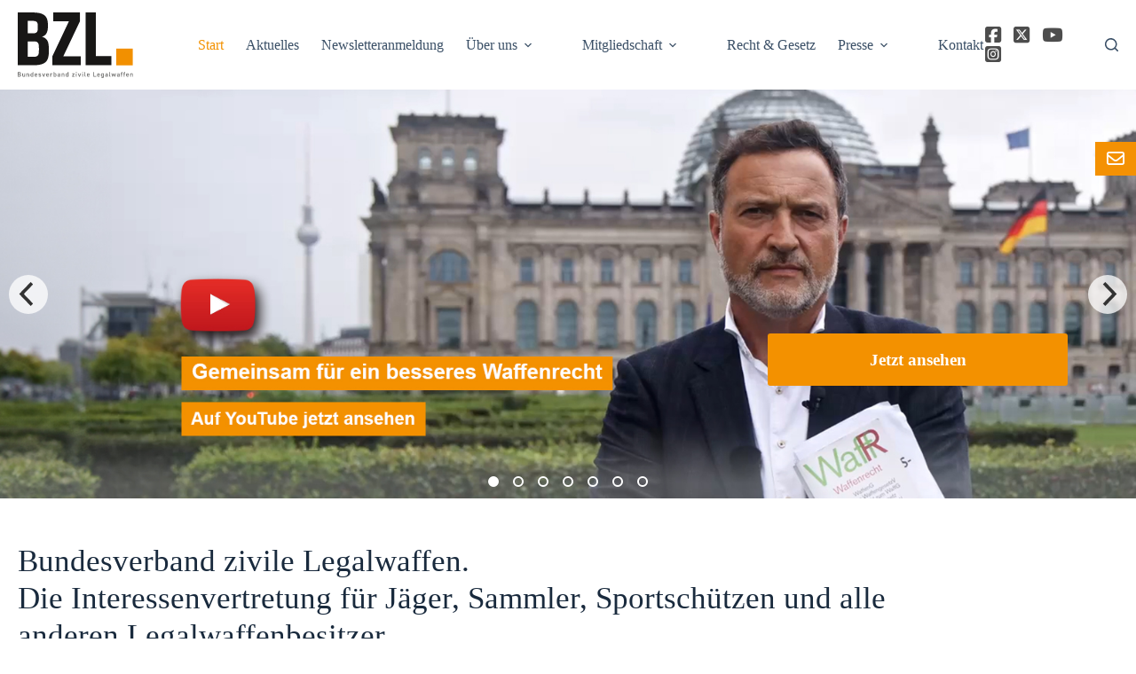

--- FILE ---
content_type: text/html; charset=UTF-8
request_url: https://bzl.net/?id=27&L=1&tx_news_pi1%5Bnews%5D=276&tx_news_pi1%5Bcontroller%5D=News&tx_news_pi1%5Baction%5D=detail&cHash=999b4352b14cc024cad2949fedb0f0f9
body_size: 24833
content:
<!doctype html>
<html lang="de">
<head>
	<!--infinity labs-->
	<!-- Matomo -->
	<script>
	  var _paq = window._paq = window._paq || [];
	  /* tracker methods like "setCustomDimension" should be called before "trackPageView" */
	  _paq.push(['trackPageView']);
	  _paq.push(['enableLinkTracking']);
	  (function() {
		var u="//piwik.infinity-labs.dev/";
		_paq.push(['setTrackerUrl', u+'matomo.php']);
		_paq.push(['setSiteId', '24']);
		var d=document, g=d.createElement('script'), s=d.getElementsByTagName('script')[0];
		g.async=true; g.src=u+'matomo.js'; s.parentNode.insertBefore(g,s);
	  })();
	</script>
	<!-- End Matomo Code -->

	
	<meta charset="UTF-8">
	<meta name="viewport" content="width=device-width, initial-scale=1, maximum-scale=5, viewport-fit=cover">
	<link rel="profile" href="https://gmpg.org/xfn/11">
	
	<link rel="stylesheet" href="https://bzl.net/wp-content/themes/blocksy-child/flickity/flickity.min.css">
	<link rel="stylesheet" href="https://cdnjs.cloudflare.com/ajax/libs/font-awesome/6.5.2/css/all.min.css" integrity="sha512-SnH5WK+bZxgPHs44uWIX+LLJAJ9/2PkPKZ5QiAj6Ta86w+fsb2TkcmfRyVX3pBnMFcV7oQPJkl9QevSCWr3W6A==" crossorigin="anonymous" referrerpolicy="no-referrer" />

	<meta name='robots' content='index, follow, max-image-preview:large, max-snippet:-1, max-video-preview:-1' />
	<style>img:is([sizes="auto" i], [sizes^="auto," i]) { contain-intrinsic-size: 3000px 1500px }</style>
	<script id="cookieyes" type="text/javascript" src="https://cdn-cookieyes.com/client_data/5e3876421ad4712bf54ffc25/script.js"></script>
	<!-- This site is optimized with the Yoast SEO plugin v26.4 - https://yoast.com/wordpress/plugins/seo/ -->
	<title>BZL - Bundesverband zivile Legalwaffen</title>
	<meta name="description" content="Die Interessenvertretung für Jäger, Sammler, Sportschützen und alle anderen Legalwaffenbesitzer. Für den legalen Waffenbesitz. Gegen die willkürliche Verschärfung des Waffenrechts." />
	<link rel="canonical" href="https://bzl.net/" />
	<meta property="og:locale" content="de_DE" />
	<meta property="og:type" content="website" />
	<meta property="og:title" content="BZL - Bundesverband zivile Legalwaffen" />
	<meta property="og:description" content="Die Interessenvertretung für Jäger, Sammler, Sportschützen und alle anderen Legalwaffenbesitzer. Für den legalen Waffenbesitz. Gegen die willkürliche Verschärfung des Waffenrechts." />
	<meta property="og:url" content="https://bzl.net/" />
	<meta property="og:site_name" content="BZL" />
	<meta property="article:modified_time" content="2025-12-01T11:32:17+00:00" />
	<meta property="og:image" content="https://bzl.net/wp-content/uploads/2025/01/einigkeit_logo.png" />
	<meta name="twitter:card" content="summary_large_image" />
	<script type="application/ld+json" class="yoast-schema-graph">{"@context":"https://schema.org","@graph":[{"@type":"WebPage","@id":"https://bzl.net/","url":"https://bzl.net/","name":"BZL - Bundesverband zivile Legalwaffen","isPartOf":{"@id":"https://bzl.net/#website"},"about":{"@id":"https://bzl.net/#organization"},"primaryImageOfPage":{"@id":"https://bzl.net/#primaryimage"},"image":{"@id":"https://bzl.net/#primaryimage"},"thumbnailUrl":"https://bzl.net/wp-content/uploads/2025/01/einigkeit_logo.png","datePublished":"2024-11-13T13:36:15+00:00","dateModified":"2025-12-01T11:32:17+00:00","description":"Die Interessenvertretung für Jäger, Sammler, Sportschützen und alle anderen Legalwaffenbesitzer. Für den legalen Waffenbesitz. Gegen die willkürliche Verschärfung des Waffenrechts.","breadcrumb":{"@id":"https://bzl.net/#breadcrumb"},"inLanguage":"de","potentialAction":[{"@type":"ReadAction","target":["https://bzl.net/"]}]},{"@type":"ImageObject","inLanguage":"de","@id":"https://bzl.net/#primaryimage","url":"https://bzl.net/wp-content/uploads/2025/01/einigkeit_logo.png","contentUrl":"https://bzl.net/wp-content/uploads/2025/01/einigkeit_logo.png","width":961,"height":410},{"@type":"BreadcrumbList","@id":"https://bzl.net/#breadcrumb","itemListElement":[{"@type":"ListItem","position":1,"name":"Startseite"}]},{"@type":"WebSite","@id":"https://bzl.net/#website","url":"https://bzl.net/","name":"Bundesverband zivile Legalwaffen","description":"Die Interessenvertretung für Jäger, Sammler, Sportschützen und alle anderen Legalwaffenbesitzer","publisher":{"@id":"https://bzl.net/#organization"},"alternateName":"BZL","potentialAction":[{"@type":"SearchAction","target":{"@type":"EntryPoint","urlTemplate":"https://bzl.net/?s={search_term_string}"},"query-input":{"@type":"PropertyValueSpecification","valueRequired":true,"valueName":"search_term_string"}}],"inLanguage":"de"},{"@type":"Organization","@id":"https://bzl.net/#organization","name":"BZL - Bundesverband zivile Legalwaffen","url":"https://bzl.net/","logo":{"@type":"ImageObject","inLanguage":"de","@id":"https://bzl.net/#/schema/logo/image/","url":"https://bzl.net/wp-content/uploads/2024/06/Logo_BZL_square.png","contentUrl":"https://bzl.net/wp-content/uploads/2024/06/Logo_BZL_square.png","width":600,"height":600,"caption":"BZL - Bundesverband zivile Legalwaffen"},"image":{"@id":"https://bzl.net/#/schema/logo/image/"},"sameAs":["https://www.youtube.com/@BZL1997"]}]}</script>
	<!-- / Yoast SEO plugin. -->


<link rel='dns-prefetch' href='//www.googletagmanager.com' />
<link rel='dns-prefetch' href='//fonts.googleapis.com' />
<link rel="alternate" type="application/rss+xml" title="BZL &raquo; Feed" href="https://bzl.net/feed/" />
<link rel="alternate" type="application/rss+xml" title="BZL &raquo; Kommentar-Feed" href="https://bzl.net/comments/feed/" />
<style id='global-styles-inline-css'>
:root{--wp--preset--aspect-ratio--square: 1;--wp--preset--aspect-ratio--4-3: 4/3;--wp--preset--aspect-ratio--3-4: 3/4;--wp--preset--aspect-ratio--3-2: 3/2;--wp--preset--aspect-ratio--2-3: 2/3;--wp--preset--aspect-ratio--16-9: 16/9;--wp--preset--aspect-ratio--9-16: 9/16;--wp--preset--color--black: #000000;--wp--preset--color--cyan-bluish-gray: #abb8c3;--wp--preset--color--white: #ffffff;--wp--preset--color--pale-pink: #f78da7;--wp--preset--color--vivid-red: #cf2e2e;--wp--preset--color--luminous-vivid-orange: #ff6900;--wp--preset--color--luminous-vivid-amber: #fcb900;--wp--preset--color--light-green-cyan: #7bdcb5;--wp--preset--color--vivid-green-cyan: #00d084;--wp--preset--color--pale-cyan-blue: #8ed1fc;--wp--preset--color--vivid-cyan-blue: #0693e3;--wp--preset--color--vivid-purple: #9b51e0;--wp--preset--color--palette-color-1: var(--theme-palette-color-1, #F39100);--wp--preset--color--palette-color-2: var(--theme-palette-color-2, #e28700);--wp--preset--color--palette-color-3: var(--theme-palette-color-3, #3A4F66);--wp--preset--color--palette-color-4: var(--theme-palette-color-4, #192a3d);--wp--preset--color--palette-color-5: var(--theme-palette-color-5, #e1e8ed);--wp--preset--color--palette-color-6: var(--theme-palette-color-6, #f2f5f7);--wp--preset--color--palette-color-7: var(--theme-palette-color-7, #FAFBFC);--wp--preset--color--palette-color-8: var(--theme-palette-color-8, #ffffff);--wp--preset--gradient--vivid-cyan-blue-to-vivid-purple: linear-gradient(135deg,rgba(6,147,227,1) 0%,rgb(155,81,224) 100%);--wp--preset--gradient--light-green-cyan-to-vivid-green-cyan: linear-gradient(135deg,rgb(122,220,180) 0%,rgb(0,208,130) 100%);--wp--preset--gradient--luminous-vivid-amber-to-luminous-vivid-orange: linear-gradient(135deg,rgba(252,185,0,1) 0%,rgba(255,105,0,1) 100%);--wp--preset--gradient--luminous-vivid-orange-to-vivid-red: linear-gradient(135deg,rgba(255,105,0,1) 0%,rgb(207,46,46) 100%);--wp--preset--gradient--very-light-gray-to-cyan-bluish-gray: linear-gradient(135deg,rgb(238,238,238) 0%,rgb(169,184,195) 100%);--wp--preset--gradient--cool-to-warm-spectrum: linear-gradient(135deg,rgb(74,234,220) 0%,rgb(151,120,209) 20%,rgb(207,42,186) 40%,rgb(238,44,130) 60%,rgb(251,105,98) 80%,rgb(254,248,76) 100%);--wp--preset--gradient--blush-light-purple: linear-gradient(135deg,rgb(255,206,236) 0%,rgb(152,150,240) 100%);--wp--preset--gradient--blush-bordeaux: linear-gradient(135deg,rgb(254,205,165) 0%,rgb(254,45,45) 50%,rgb(107,0,62) 100%);--wp--preset--gradient--luminous-dusk: linear-gradient(135deg,rgb(255,203,112) 0%,rgb(199,81,192) 50%,rgb(65,88,208) 100%);--wp--preset--gradient--pale-ocean: linear-gradient(135deg,rgb(255,245,203) 0%,rgb(182,227,212) 50%,rgb(51,167,181) 100%);--wp--preset--gradient--electric-grass: linear-gradient(135deg,rgb(202,248,128) 0%,rgb(113,206,126) 100%);--wp--preset--gradient--midnight: linear-gradient(135deg,rgb(2,3,129) 0%,rgb(40,116,252) 100%);--wp--preset--gradient--juicy-peach: linear-gradient(to right, #ffecd2 0%, #fcb69f 100%);--wp--preset--gradient--young-passion: linear-gradient(to right, #ff8177 0%, #ff867a 0%, #ff8c7f 21%, #f99185 52%, #cf556c 78%, #b12a5b 100%);--wp--preset--gradient--true-sunset: linear-gradient(to right, #fa709a 0%, #fee140 100%);--wp--preset--gradient--morpheus-den: linear-gradient(to top, #30cfd0 0%, #330867 100%);--wp--preset--gradient--plum-plate: linear-gradient(135deg, #667eea 0%, #764ba2 100%);--wp--preset--gradient--aqua-splash: linear-gradient(15deg, #13547a 0%, #80d0c7 100%);--wp--preset--gradient--love-kiss: linear-gradient(to top, #ff0844 0%, #ffb199 100%);--wp--preset--gradient--new-retrowave: linear-gradient(to top, #3b41c5 0%, #a981bb 49%, #ffc8a9 100%);--wp--preset--gradient--plum-bath: linear-gradient(to top, #cc208e 0%, #6713d2 100%);--wp--preset--gradient--high-flight: linear-gradient(to right, #0acffe 0%, #495aff 100%);--wp--preset--gradient--teen-party: linear-gradient(-225deg, #FF057C 0%, #8D0B93 50%, #321575 100%);--wp--preset--gradient--fabled-sunset: linear-gradient(-225deg, #231557 0%, #44107A 29%, #FF1361 67%, #FFF800 100%);--wp--preset--gradient--arielle-smile: radial-gradient(circle 248px at center, #16d9e3 0%, #30c7ec 47%, #46aef7 100%);--wp--preset--gradient--itmeo-branding: linear-gradient(180deg, #2af598 0%, #009efd 100%);--wp--preset--gradient--deep-blue: linear-gradient(to right, #6a11cb 0%, #2575fc 100%);--wp--preset--gradient--strong-bliss: linear-gradient(to right, #f78ca0 0%, #f9748f 19%, #fd868c 60%, #fe9a8b 100%);--wp--preset--gradient--sweet-period: linear-gradient(to top, #3f51b1 0%, #5a55ae 13%, #7b5fac 25%, #8f6aae 38%, #a86aa4 50%, #cc6b8e 62%, #f18271 75%, #f3a469 87%, #f7c978 100%);--wp--preset--gradient--purple-division: linear-gradient(to top, #7028e4 0%, #e5b2ca 100%);--wp--preset--gradient--cold-evening: linear-gradient(to top, #0c3483 0%, #a2b6df 100%, #6b8cce 100%, #a2b6df 100%);--wp--preset--gradient--mountain-rock: linear-gradient(to right, #868f96 0%, #596164 100%);--wp--preset--gradient--desert-hump: linear-gradient(to top, #c79081 0%, #dfa579 100%);--wp--preset--gradient--ethernal-constance: linear-gradient(to top, #09203f 0%, #537895 100%);--wp--preset--gradient--happy-memories: linear-gradient(-60deg, #ff5858 0%, #f09819 100%);--wp--preset--gradient--grown-early: linear-gradient(to top, #0ba360 0%, #3cba92 100%);--wp--preset--gradient--morning-salad: linear-gradient(-225deg, #B7F8DB 0%, #50A7C2 100%);--wp--preset--gradient--night-call: linear-gradient(-225deg, #AC32E4 0%, #7918F2 48%, #4801FF 100%);--wp--preset--gradient--mind-crawl: linear-gradient(-225deg, #473B7B 0%, #3584A7 51%, #30D2BE 100%);--wp--preset--gradient--angel-care: linear-gradient(-225deg, #FFE29F 0%, #FFA99F 48%, #FF719A 100%);--wp--preset--gradient--juicy-cake: linear-gradient(to top, #e14fad 0%, #f9d423 100%);--wp--preset--gradient--rich-metal: linear-gradient(to right, #d7d2cc 0%, #304352 100%);--wp--preset--gradient--mole-hall: linear-gradient(-20deg, #616161 0%, #9bc5c3 100%);--wp--preset--gradient--cloudy-knoxville: linear-gradient(120deg, #fdfbfb 0%, #ebedee 100%);--wp--preset--gradient--soft-grass: linear-gradient(to top, #c1dfc4 0%, #deecdd 100%);--wp--preset--gradient--saint-petersburg: linear-gradient(135deg, #f5f7fa 0%, #c3cfe2 100%);--wp--preset--gradient--everlasting-sky: linear-gradient(135deg, #fdfcfb 0%, #e2d1c3 100%);--wp--preset--gradient--kind-steel: linear-gradient(-20deg, #e9defa 0%, #fbfcdb 100%);--wp--preset--gradient--over-sun: linear-gradient(60deg, #abecd6 0%, #fbed96 100%);--wp--preset--gradient--premium-white: linear-gradient(to top, #d5d4d0 0%, #d5d4d0 1%, #eeeeec 31%, #efeeec 75%, #e9e9e7 100%);--wp--preset--gradient--clean-mirror: linear-gradient(45deg, #93a5cf 0%, #e4efe9 100%);--wp--preset--gradient--wild-apple: linear-gradient(to top, #d299c2 0%, #fef9d7 100%);--wp--preset--gradient--snow-again: linear-gradient(to top, #e6e9f0 0%, #eef1f5 100%);--wp--preset--gradient--confident-cloud: linear-gradient(to top, #dad4ec 0%, #dad4ec 1%, #f3e7e9 100%);--wp--preset--gradient--glass-water: linear-gradient(to top, #dfe9f3 0%, white 100%);--wp--preset--gradient--perfect-white: linear-gradient(-225deg, #E3FDF5 0%, #FFE6FA 100%);--wp--preset--font-size--small: 13px;--wp--preset--font-size--medium: 20px;--wp--preset--font-size--large: clamp(22px, 1.375rem + ((1vw - 3.2px) * 0.625), 30px);--wp--preset--font-size--x-large: clamp(30px, 1.875rem + ((1vw - 3.2px) * 1.563), 50px);--wp--preset--font-size--xx-large: clamp(45px, 2.813rem + ((1vw - 3.2px) * 2.734), 80px);--wp--preset--spacing--20: 0.44rem;--wp--preset--spacing--30: 0.67rem;--wp--preset--spacing--40: 1rem;--wp--preset--spacing--50: 1.5rem;--wp--preset--spacing--60: 2.25rem;--wp--preset--spacing--70: 3.38rem;--wp--preset--spacing--80: 5.06rem;--wp--preset--shadow--natural: 6px 6px 9px rgba(0, 0, 0, 0.2);--wp--preset--shadow--deep: 12px 12px 50px rgba(0, 0, 0, 0.4);--wp--preset--shadow--sharp: 6px 6px 0px rgba(0, 0, 0, 0.2);--wp--preset--shadow--outlined: 6px 6px 0px -3px rgba(255, 255, 255, 1), 6px 6px rgba(0, 0, 0, 1);--wp--preset--shadow--crisp: 6px 6px 0px rgba(0, 0, 0, 1);}:root { --wp--style--global--content-size: var(--theme-block-max-width);--wp--style--global--wide-size: var(--theme-block-wide-max-width); }:where(body) { margin: 0; }.wp-site-blocks > .alignleft { float: left; margin-right: 2em; }.wp-site-blocks > .alignright { float: right; margin-left: 2em; }.wp-site-blocks > .aligncenter { justify-content: center; margin-left: auto; margin-right: auto; }:where(.wp-site-blocks) > * { margin-block-start: var(--theme-content-spacing); margin-block-end: 0; }:where(.wp-site-blocks) > :first-child { margin-block-start: 0; }:where(.wp-site-blocks) > :last-child { margin-block-end: 0; }:root { --wp--style--block-gap: var(--theme-content-spacing); }:root :where(.is-layout-flow) > :first-child{margin-block-start: 0;}:root :where(.is-layout-flow) > :last-child{margin-block-end: 0;}:root :where(.is-layout-flow) > *{margin-block-start: var(--theme-content-spacing);margin-block-end: 0;}:root :where(.is-layout-constrained) > :first-child{margin-block-start: 0;}:root :where(.is-layout-constrained) > :last-child{margin-block-end: 0;}:root :where(.is-layout-constrained) > *{margin-block-start: var(--theme-content-spacing);margin-block-end: 0;}:root :where(.is-layout-flex){gap: var(--theme-content-spacing);}:root :where(.is-layout-grid){gap: var(--theme-content-spacing);}.is-layout-flow > .alignleft{float: left;margin-inline-start: 0;margin-inline-end: 2em;}.is-layout-flow > .alignright{float: right;margin-inline-start: 2em;margin-inline-end: 0;}.is-layout-flow > .aligncenter{margin-left: auto !important;margin-right: auto !important;}.is-layout-constrained > .alignleft{float: left;margin-inline-start: 0;margin-inline-end: 2em;}.is-layout-constrained > .alignright{float: right;margin-inline-start: 2em;margin-inline-end: 0;}.is-layout-constrained > .aligncenter{margin-left: auto !important;margin-right: auto !important;}.is-layout-constrained > :where(:not(.alignleft):not(.alignright):not(.alignfull)){max-width: var(--wp--style--global--content-size);margin-left: auto !important;margin-right: auto !important;}.is-layout-constrained > .alignwide{max-width: var(--wp--style--global--wide-size);}body .is-layout-flex{display: flex;}.is-layout-flex{flex-wrap: wrap;align-items: center;}.is-layout-flex > :is(*, div){margin: 0;}body .is-layout-grid{display: grid;}.is-layout-grid > :is(*, div){margin: 0;}body{padding-top: 0px;padding-right: 0px;padding-bottom: 0px;padding-left: 0px;}.has-black-color{color: var(--wp--preset--color--black) !important;}.has-cyan-bluish-gray-color{color: var(--wp--preset--color--cyan-bluish-gray) !important;}.has-white-color{color: var(--wp--preset--color--white) !important;}.has-pale-pink-color{color: var(--wp--preset--color--pale-pink) !important;}.has-vivid-red-color{color: var(--wp--preset--color--vivid-red) !important;}.has-luminous-vivid-orange-color{color: var(--wp--preset--color--luminous-vivid-orange) !important;}.has-luminous-vivid-amber-color{color: var(--wp--preset--color--luminous-vivid-amber) !important;}.has-light-green-cyan-color{color: var(--wp--preset--color--light-green-cyan) !important;}.has-vivid-green-cyan-color{color: var(--wp--preset--color--vivid-green-cyan) !important;}.has-pale-cyan-blue-color{color: var(--wp--preset--color--pale-cyan-blue) !important;}.has-vivid-cyan-blue-color{color: var(--wp--preset--color--vivid-cyan-blue) !important;}.has-vivid-purple-color{color: var(--wp--preset--color--vivid-purple) !important;}.has-palette-color-1-color{color: var(--wp--preset--color--palette-color-1) !important;}.has-palette-color-2-color{color: var(--wp--preset--color--palette-color-2) !important;}.has-palette-color-3-color{color: var(--wp--preset--color--palette-color-3) !important;}.has-palette-color-4-color{color: var(--wp--preset--color--palette-color-4) !important;}.has-palette-color-5-color{color: var(--wp--preset--color--palette-color-5) !important;}.has-palette-color-6-color{color: var(--wp--preset--color--palette-color-6) !important;}.has-palette-color-7-color{color: var(--wp--preset--color--palette-color-7) !important;}.has-palette-color-8-color{color: var(--wp--preset--color--palette-color-8) !important;}.has-black-background-color{background-color: var(--wp--preset--color--black) !important;}.has-cyan-bluish-gray-background-color{background-color: var(--wp--preset--color--cyan-bluish-gray) !important;}.has-white-background-color{background-color: var(--wp--preset--color--white) !important;}.has-pale-pink-background-color{background-color: var(--wp--preset--color--pale-pink) !important;}.has-vivid-red-background-color{background-color: var(--wp--preset--color--vivid-red) !important;}.has-luminous-vivid-orange-background-color{background-color: var(--wp--preset--color--luminous-vivid-orange) !important;}.has-luminous-vivid-amber-background-color{background-color: var(--wp--preset--color--luminous-vivid-amber) !important;}.has-light-green-cyan-background-color{background-color: var(--wp--preset--color--light-green-cyan) !important;}.has-vivid-green-cyan-background-color{background-color: var(--wp--preset--color--vivid-green-cyan) !important;}.has-pale-cyan-blue-background-color{background-color: var(--wp--preset--color--pale-cyan-blue) !important;}.has-vivid-cyan-blue-background-color{background-color: var(--wp--preset--color--vivid-cyan-blue) !important;}.has-vivid-purple-background-color{background-color: var(--wp--preset--color--vivid-purple) !important;}.has-palette-color-1-background-color{background-color: var(--wp--preset--color--palette-color-1) !important;}.has-palette-color-2-background-color{background-color: var(--wp--preset--color--palette-color-2) !important;}.has-palette-color-3-background-color{background-color: var(--wp--preset--color--palette-color-3) !important;}.has-palette-color-4-background-color{background-color: var(--wp--preset--color--palette-color-4) !important;}.has-palette-color-5-background-color{background-color: var(--wp--preset--color--palette-color-5) !important;}.has-palette-color-6-background-color{background-color: var(--wp--preset--color--palette-color-6) !important;}.has-palette-color-7-background-color{background-color: var(--wp--preset--color--palette-color-7) !important;}.has-palette-color-8-background-color{background-color: var(--wp--preset--color--palette-color-8) !important;}.has-black-border-color{border-color: var(--wp--preset--color--black) !important;}.has-cyan-bluish-gray-border-color{border-color: var(--wp--preset--color--cyan-bluish-gray) !important;}.has-white-border-color{border-color: var(--wp--preset--color--white) !important;}.has-pale-pink-border-color{border-color: var(--wp--preset--color--pale-pink) !important;}.has-vivid-red-border-color{border-color: var(--wp--preset--color--vivid-red) !important;}.has-luminous-vivid-orange-border-color{border-color: var(--wp--preset--color--luminous-vivid-orange) !important;}.has-luminous-vivid-amber-border-color{border-color: var(--wp--preset--color--luminous-vivid-amber) !important;}.has-light-green-cyan-border-color{border-color: var(--wp--preset--color--light-green-cyan) !important;}.has-vivid-green-cyan-border-color{border-color: var(--wp--preset--color--vivid-green-cyan) !important;}.has-pale-cyan-blue-border-color{border-color: var(--wp--preset--color--pale-cyan-blue) !important;}.has-vivid-cyan-blue-border-color{border-color: var(--wp--preset--color--vivid-cyan-blue) !important;}.has-vivid-purple-border-color{border-color: var(--wp--preset--color--vivid-purple) !important;}.has-palette-color-1-border-color{border-color: var(--wp--preset--color--palette-color-1) !important;}.has-palette-color-2-border-color{border-color: var(--wp--preset--color--palette-color-2) !important;}.has-palette-color-3-border-color{border-color: var(--wp--preset--color--palette-color-3) !important;}.has-palette-color-4-border-color{border-color: var(--wp--preset--color--palette-color-4) !important;}.has-palette-color-5-border-color{border-color: var(--wp--preset--color--palette-color-5) !important;}.has-palette-color-6-border-color{border-color: var(--wp--preset--color--palette-color-6) !important;}.has-palette-color-7-border-color{border-color: var(--wp--preset--color--palette-color-7) !important;}.has-palette-color-8-border-color{border-color: var(--wp--preset--color--palette-color-8) !important;}.has-vivid-cyan-blue-to-vivid-purple-gradient-background{background: var(--wp--preset--gradient--vivid-cyan-blue-to-vivid-purple) !important;}.has-light-green-cyan-to-vivid-green-cyan-gradient-background{background: var(--wp--preset--gradient--light-green-cyan-to-vivid-green-cyan) !important;}.has-luminous-vivid-amber-to-luminous-vivid-orange-gradient-background{background: var(--wp--preset--gradient--luminous-vivid-amber-to-luminous-vivid-orange) !important;}.has-luminous-vivid-orange-to-vivid-red-gradient-background{background: var(--wp--preset--gradient--luminous-vivid-orange-to-vivid-red) !important;}.has-very-light-gray-to-cyan-bluish-gray-gradient-background{background: var(--wp--preset--gradient--very-light-gray-to-cyan-bluish-gray) !important;}.has-cool-to-warm-spectrum-gradient-background{background: var(--wp--preset--gradient--cool-to-warm-spectrum) !important;}.has-blush-light-purple-gradient-background{background: var(--wp--preset--gradient--blush-light-purple) !important;}.has-blush-bordeaux-gradient-background{background: var(--wp--preset--gradient--blush-bordeaux) !important;}.has-luminous-dusk-gradient-background{background: var(--wp--preset--gradient--luminous-dusk) !important;}.has-pale-ocean-gradient-background{background: var(--wp--preset--gradient--pale-ocean) !important;}.has-electric-grass-gradient-background{background: var(--wp--preset--gradient--electric-grass) !important;}.has-midnight-gradient-background{background: var(--wp--preset--gradient--midnight) !important;}.has-juicy-peach-gradient-background{background: var(--wp--preset--gradient--juicy-peach) !important;}.has-young-passion-gradient-background{background: var(--wp--preset--gradient--young-passion) !important;}.has-true-sunset-gradient-background{background: var(--wp--preset--gradient--true-sunset) !important;}.has-morpheus-den-gradient-background{background: var(--wp--preset--gradient--morpheus-den) !important;}.has-plum-plate-gradient-background{background: var(--wp--preset--gradient--plum-plate) !important;}.has-aqua-splash-gradient-background{background: var(--wp--preset--gradient--aqua-splash) !important;}.has-love-kiss-gradient-background{background: var(--wp--preset--gradient--love-kiss) !important;}.has-new-retrowave-gradient-background{background: var(--wp--preset--gradient--new-retrowave) !important;}.has-plum-bath-gradient-background{background: var(--wp--preset--gradient--plum-bath) !important;}.has-high-flight-gradient-background{background: var(--wp--preset--gradient--high-flight) !important;}.has-teen-party-gradient-background{background: var(--wp--preset--gradient--teen-party) !important;}.has-fabled-sunset-gradient-background{background: var(--wp--preset--gradient--fabled-sunset) !important;}.has-arielle-smile-gradient-background{background: var(--wp--preset--gradient--arielle-smile) !important;}.has-itmeo-branding-gradient-background{background: var(--wp--preset--gradient--itmeo-branding) !important;}.has-deep-blue-gradient-background{background: var(--wp--preset--gradient--deep-blue) !important;}.has-strong-bliss-gradient-background{background: var(--wp--preset--gradient--strong-bliss) !important;}.has-sweet-period-gradient-background{background: var(--wp--preset--gradient--sweet-period) !important;}.has-purple-division-gradient-background{background: var(--wp--preset--gradient--purple-division) !important;}.has-cold-evening-gradient-background{background: var(--wp--preset--gradient--cold-evening) !important;}.has-mountain-rock-gradient-background{background: var(--wp--preset--gradient--mountain-rock) !important;}.has-desert-hump-gradient-background{background: var(--wp--preset--gradient--desert-hump) !important;}.has-ethernal-constance-gradient-background{background: var(--wp--preset--gradient--ethernal-constance) !important;}.has-happy-memories-gradient-background{background: var(--wp--preset--gradient--happy-memories) !important;}.has-grown-early-gradient-background{background: var(--wp--preset--gradient--grown-early) !important;}.has-morning-salad-gradient-background{background: var(--wp--preset--gradient--morning-salad) !important;}.has-night-call-gradient-background{background: var(--wp--preset--gradient--night-call) !important;}.has-mind-crawl-gradient-background{background: var(--wp--preset--gradient--mind-crawl) !important;}.has-angel-care-gradient-background{background: var(--wp--preset--gradient--angel-care) !important;}.has-juicy-cake-gradient-background{background: var(--wp--preset--gradient--juicy-cake) !important;}.has-rich-metal-gradient-background{background: var(--wp--preset--gradient--rich-metal) !important;}.has-mole-hall-gradient-background{background: var(--wp--preset--gradient--mole-hall) !important;}.has-cloudy-knoxville-gradient-background{background: var(--wp--preset--gradient--cloudy-knoxville) !important;}.has-soft-grass-gradient-background{background: var(--wp--preset--gradient--soft-grass) !important;}.has-saint-petersburg-gradient-background{background: var(--wp--preset--gradient--saint-petersburg) !important;}.has-everlasting-sky-gradient-background{background: var(--wp--preset--gradient--everlasting-sky) !important;}.has-kind-steel-gradient-background{background: var(--wp--preset--gradient--kind-steel) !important;}.has-over-sun-gradient-background{background: var(--wp--preset--gradient--over-sun) !important;}.has-premium-white-gradient-background{background: var(--wp--preset--gradient--premium-white) !important;}.has-clean-mirror-gradient-background{background: var(--wp--preset--gradient--clean-mirror) !important;}.has-wild-apple-gradient-background{background: var(--wp--preset--gradient--wild-apple) !important;}.has-snow-again-gradient-background{background: var(--wp--preset--gradient--snow-again) !important;}.has-confident-cloud-gradient-background{background: var(--wp--preset--gradient--confident-cloud) !important;}.has-glass-water-gradient-background{background: var(--wp--preset--gradient--glass-water) !important;}.has-perfect-white-gradient-background{background: var(--wp--preset--gradient--perfect-white) !important;}.has-small-font-size{font-size: var(--wp--preset--font-size--small) !important;}.has-medium-font-size{font-size: var(--wp--preset--font-size--medium) !important;}.has-large-font-size{font-size: var(--wp--preset--font-size--large) !important;}.has-x-large-font-size{font-size: var(--wp--preset--font-size--x-large) !important;}.has-xx-large-font-size{font-size: var(--wp--preset--font-size--xx-large) !important;}
:root :where(.wp-block-pullquote){font-size: clamp(0.984em, 0.984rem + ((1vw - 0.2em) * 0.645), 1.5em);line-height: 1.6;}
</style>
<link rel='stylesheet' id='contact-form-7-css' href='https://bzl.net/wp-content/plugins/contact-form-7/includes/css/styles.css?ver=6.1.4' media='all' />
<link rel='stylesheet' id='parent-style-css' href='https://bzl.net/wp-content/themes/blocksy/style.css?ver=6.8.3' media='all' />
<link rel='stylesheet' id='child-theme-css-css' href='https://bzl.net/wp-content/themes/blocksy-child/style.css?ver=6.8.3' media='all' />
<link rel='stylesheet' id='blocksy-fonts-font-source-google-css' href='https://fonts.googleapis.com/css2?family=Roboto:wght@400;500;600;700&#038;display=swap' media='all' />
<link rel='stylesheet' id='ct-main-styles-css' href='https://bzl.net/wp-content/themes/blocksy/static/bundle/main.min.css?ver=2.1.22' media='all' />
<link rel='stylesheet' id='ct-sidebar-styles-css' href='https://bzl.net/wp-content/themes/blocksy/static/bundle/sidebar.min.css?ver=2.1.22' media='all' />
<link rel='stylesheet' id='ct-elementor-styles-css' href='https://bzl.net/wp-content/themes/blocksy/static/bundle/elementor-frontend.min.css?ver=2.1.22' media='all' />
<link rel='stylesheet' id='ct-cf-7-styles-css' href='https://bzl.net/wp-content/themes/blocksy/static/bundle/cf-7.min.css?ver=2.1.22' media='all' />
<link rel='stylesheet' id='elementor-frontend-css' href='https://bzl.net/wp-content/plugins/elementor/assets/css/frontend.min.css?ver=3.33.2' media='all' />
<link rel='stylesheet' id='elementor-post-6-css' href='https://bzl.net/wp-content/uploads/elementor/css/post-6.css?ver=1764592492' media='all' />
<link rel='stylesheet' id='widget-heading-css' href='https://bzl.net/wp-content/plugins/elementor/assets/css/widget-heading.min.css?ver=3.33.2' media='all' />
<link rel='stylesheet' id='swiper-css' href='https://bzl.net/wp-content/plugins/elementor/assets/lib/swiper/v8/css/swiper.min.css?ver=8.4.5' media='all' />
<link rel='stylesheet' id='e-swiper-css' href='https://bzl.net/wp-content/plugins/elementor/assets/css/conditionals/e-swiper.min.css?ver=3.33.2' media='all' />
<link rel='stylesheet' id='elementor-post-2688-css' href='https://bzl.net/wp-content/uploads/elementor/css/post-2688.css?ver=1764592502' media='all' />
<link rel='stylesheet' id='elementor-gf-local-roboto-css' href='https://bzl.net/wp-content/uploads/elementor/google-fonts/css/roboto.css?ver=1743584090' media='all' />
<link rel='stylesheet' id='elementor-gf-local-robotoslab-css' href='https://bzl.net/wp-content/uploads/elementor/google-fonts/css/robotoslab.css?ver=1743584098' media='all' />

<!-- Google Tag (gtac.js) durch Site-Kit hinzugefügt -->
<!-- Von Site Kit hinzugefügtes Google-Analytics-Snippet -->
<script src="https://www.googletagmanager.com/gtag/js?id=GT-NGMK3HCT" id="google_gtagjs-js" async></script>
<script id="google_gtagjs-js-after">
window.dataLayer = window.dataLayer || [];function gtag(){dataLayer.push(arguments);}
gtag("set","linker",{"domains":["bzl.net"]});
gtag("js", new Date());
gtag("set", "developer_id.dZTNiMT", true);
gtag("config", "GT-NGMK3HCT");
</script>
<script src="https://bzl.net/wp-includes/js/jquery/jquery.min.js?ver=3.7.1" id="jquery-core-js"></script>
<script src="https://bzl.net/wp-includes/js/jquery/jquery-migrate.min.js?ver=3.4.1" id="jquery-migrate-js"></script>
<link rel="https://api.w.org/" href="https://bzl.net/wp-json/" /><link rel="alternate" title="JSON" type="application/json" href="https://bzl.net/wp-json/wp/v2/pages/2688" /><link rel="EditURI" type="application/rsd+xml" title="RSD" href="https://bzl.net/xmlrpc.php?rsd" />
<meta name="generator" content="WordPress 6.8.3" />
<link rel='shortlink' href='https://bzl.net/' />
<link rel="alternate" title="oEmbed (JSON)" type="application/json+oembed" href="https://bzl.net/wp-json/oembed/1.0/embed?url=https%3A%2F%2Fbzl.net%2F" />
<link rel="alternate" title="oEmbed (XML)" type="text/xml+oembed" href="https://bzl.net/wp-json/oembed/1.0/embed?url=https%3A%2F%2Fbzl.net%2F&#038;format=xml" />
<meta name="generator" content="Site Kit by Google 1.166.0" /><noscript><link rel='stylesheet' href='https://bzl.net/wp-content/themes/blocksy/static/bundle/no-scripts.min.css' type='text/css'></noscript>
<style id="ct-main-styles-inline-css">[data-header*="type-1"] .ct-header [data-id="logo"] .site-logo-container {--logo-max-height:74px;} [data-header*="type-1"] .ct-header [data-id="logo"] .site-title {--theme-font-weight:700;--theme-font-size:25px;--theme-line-height:1.5;--theme-link-initial-color:var(--theme-palette-color-4);} [data-header*="type-1"] .ct-header [data-id="menu"] > ul > li > a {--theme-font-weight:700;--theme-text-transform:none;--theme-font-size:13px;--theme-line-height:1.3;--theme-link-initial-color:var(--theme-text-color);--theme-link-hover-color:var(--theme-palette-color-1);} [data-header*="type-1"] .ct-header [data-id="menu"] .sub-menu .ct-menu-link {--theme-link-initial-color:#3a4f66;--theme-link-hover-color:var(--theme-palette-color-1);--theme-font-weight:500;--theme-font-size:12px;} [data-header*="type-1"] .ct-header [data-id="menu"] .sub-menu {--dropdown-background-color:#ffffff;--dropdown-divider:1px solid rgba(58, 79, 102, 0.13);--theme-box-shadow:0px 10px 20px rgba(41, 51, 61, 0.1);--theme-border-radius:0px 0px 2px 2px;} [data-header*="type-1"] .ct-header [data-row*="middle"] {--height:101px;background-color:var(--theme-palette-color-8);background-image:none;--theme-border-top:none;--theme-border-bottom:none;--theme-box-shadow:none;} [data-header*="type-1"] .ct-header [data-row*="middle"] > div {--theme-border-top:none;--theme-border-bottom:none;} [data-header*="type-1"] [data-id="mobile-menu"] {--theme-font-weight:700;--theme-font-size:20px;--theme-link-initial-color:#3a4f66;--mobile-menu-divider:none;} [data-header*="type-1"] #offcanvas {--theme-box-shadow:0px 0px 70px rgba(0, 0, 0, 0.35);--side-panel-width:500px;--panel-content-height:100%;} [data-header*="type-1"] #offcanvas .ct-panel-inner {background-color:rgba(18, 21, 25, 0.98);} [data-header*="type-1"] [data-id="search"] .ct-label {--theme-font-weight:600;--theme-text-transform:uppercase;--theme-font-size:12px;} [data-header*="type-1"] #search-modal .ct-search-results {--theme-font-weight:500;--theme-font-size:14px;--theme-line-height:1.4;} [data-header*="type-1"] #search-modal .ct-search-form {--theme-link-initial-color:#ffffff;--theme-form-text-initial-color:#ffffff;--theme-form-text-focus-color:#ffffff;--theme-form-field-border-initial-color:rgba(255, 255, 255, 0.2);--theme-button-text-initial-color:rgba(255, 255, 255, 0.7);--theme-button-text-hover-color:#ffffff;--theme-button-background-initial-color:var(--theme-palette-color-1);--theme-button-background-hover-color:var(--theme-palette-color-1);} [data-header*="type-1"] #search-modal {background-color:rgba(18, 21, 25, 0.98);} [data-header*="type-1"] .ct-header [data-id="text"] {--max-width:100%;--theme-font-size:15px;--theme-line-height:1.3;--theme-link-initial-color:#4d4d4d;--theme-link-hover-color:#F39100;} [data-header*="type-1"] [data-id="trigger"] {--theme-icon-size:18px;--toggle-button-radius:3px;} [data-header*="type-1"] [data-id="trigger"]:not([data-design="simple"]) {--toggle-button-padding:10px;} [data-header*="type-1"] [data-id="trigger"] .ct-label {--theme-font-weight:600;--theme-text-transform:uppercase;--theme-font-size:12px;} [data-header*="type-1"] {--header-height:101px;} [data-header*="type-1"] .ct-header {background-image:none;} [data-footer*="type-1"] .ct-footer [data-row*="bottom"] > div {--container-spacing:25px;--theme-border:none;--theme-border-top:none;--theme-border-bottom:none;--grid-template-columns:initial;} [data-footer*="type-1"] .ct-footer [data-row*="bottom"] .widget-title {--theme-font-size:16px;} [data-footer*="type-1"] .ct-footer [data-row*="bottom"] {--theme-border-top:none;--theme-border-bottom:none;background-color:transparent;} [data-footer*="type-1"] [data-id="copyright"] {--theme-font-weight:400;--theme-font-size:15px;--theme-line-height:1.3;} [data-footer*="type-1"] [data-column="copyright"] {--horizontal-alignment:center;--vertical-alignment:flex-start;} [data-footer*="type-1"][data-footer*="reveal"] .site-main {--footer-box-shadow:0px 30px 50px rgba(0, 0, 0, 0.1);} [data-footer*="type-1"] .ct-footer {background-color:var(--theme-palette-color-6);} [data-footer*="type-1"] footer.ct-container {--footer-container-bottom-offset:50px;--footer-container-padding:0px 35px;}:root {--theme-font-family:Roboto, Sans-Serif;--theme-font-weight:400;--theme-text-transform:none;--theme-text-decoration:none;--theme-font-size:18px;--theme-line-height:1.65;--theme-letter-spacing:0em;--theme-button-font-weight:500;--theme-button-font-size:15px;--has-classic-forms:var(--true);--has-modern-forms:var(--false);--theme-form-field-border-initial-color:var(--theme-border-color);--theme-form-field-border-focus-color:var(--theme-palette-color-1);--theme-form-selection-field-initial-color:var(--theme-border-color);--theme-form-selection-field-active-color:var(--theme-palette-color-1);--e-global-color-blocksy_palette_1:var(--theme-palette-color-1);--e-global-color-blocksy_palette_2:var(--theme-palette-color-2);--e-global-color-blocksy_palette_3:var(--theme-palette-color-3);--e-global-color-blocksy_palette_4:var(--theme-palette-color-4);--e-global-color-blocksy_palette_5:var(--theme-palette-color-5);--e-global-color-blocksy_palette_6:var(--theme-palette-color-6);--e-global-color-blocksy_palette_7:var(--theme-palette-color-7);--e-global-color-blocksy_palette_8:var(--theme-palette-color-8);--theme-palette-color-1:#F39100;--theme-palette-color-2:#e28700;--theme-palette-color-3:#3A4F66;--theme-palette-color-4:#192a3d;--theme-palette-color-5:#e1e8ed;--theme-palette-color-6:#f2f5f7;--theme-palette-color-7:#FAFBFC;--theme-palette-color-8:#ffffff;--theme-text-color:var(--theme-palette-color-3);--theme-link-initial-color:var(--theme-palette-color-1);--theme-link-hover-color:var(--theme-palette-color-2);--theme-selection-text-color:#ffffff;--theme-selection-background-color:var(--theme-palette-color-1);--theme-border-color:var(--theme-palette-color-5);--theme-headings-color:var(--theme-palette-color-4);--theme-content-spacing:1.5em;--theme-button-min-height:40px;--theme-button-shadow:none;--theme-button-transform:none;--theme-button-text-initial-color:#ffffff;--theme-button-text-hover-color:#ffffff;--theme-button-background-initial-color:var(--theme-palette-color-1);--theme-button-background-hover-color:var(--theme-palette-color-2);--theme-button-border:none;--theme-button-padding:5px 20px;--theme-normal-container-max-width:1290px;--theme-content-vertical-spacing:60px;--theme-container-edge-spacing:90vw;--theme-narrow-container-max-width:750px;--theme-wide-offset:130px;}h1 {--theme-font-weight:700;--theme-font-size:28px;--theme-line-height:1.2;}h2 {--theme-font-weight:700;--theme-font-size:28px;--theme-line-height:1.2;}h3 {--theme-font-weight:700;--theme-font-size:22px;--theme-line-height:1.5;}h4 {--theme-font-weight:700;--theme-font-size:25px;--theme-line-height:1.5;}h5 {--theme-font-weight:700;--theme-font-size:20px;--theme-line-height:1.5;}h6 {--theme-font-weight:700;--theme-font-size:16px;--theme-line-height:1.5;}.wp-block-pullquote {--theme-font-family:Georgia;--theme-font-weight:600;--theme-font-size:25px;}pre, code, samp, kbd {--theme-font-family:monospace;--theme-font-weight:400;--theme-font-size:16px;}figcaption {--theme-font-size:14px;}.ct-sidebar .widget-title {--theme-font-size:20px;}.ct-breadcrumbs {--theme-font-weight:600;--theme-text-transform:uppercase;--theme-font-size:12px;}body {background-color:#ffffff;background-image:none;} [data-prefix="single_blog_post"] .entry-header .page-title {--theme-font-size:30px;} [data-prefix="single_blog_post"] .entry-header .entry-meta {--theme-font-weight:600;--theme-text-transform:uppercase;--theme-font-size:12px;--theme-line-height:1.3;} [data-prefix="categories"] .entry-header .page-title {--theme-font-size:30px;} [data-prefix="categories"] .entry-header .entry-meta {--theme-font-weight:600;--theme-text-transform:uppercase;--theme-font-size:12px;--theme-line-height:1.3;} [data-prefix="search"] .entry-header .page-title {--theme-font-size:30px;} [data-prefix="search"] .entry-header .entry-meta {--theme-font-weight:600;--theme-text-transform:uppercase;--theme-font-size:12px;--theme-line-height:1.3;} [data-prefix="author"] .entry-header .page-title {--theme-font-size:30px;} [data-prefix="author"] .entry-header .entry-meta {--theme-font-weight:600;--theme-text-transform:uppercase;--theme-font-size:12px;--theme-line-height:1.3;} [data-prefix="author"] .hero-section[data-type="type-2"] {background-color:var(--theme-palette-color-6);background-image:none;--container-padding:50px 0px;} [data-prefix="blog"] .entries {--grid-template-columns:repeat(3, minmax(0, 1fr));} [data-prefix="blog"] .entry-card .entry-title {--theme-font-size:20px;--theme-line-height:1.3;} [data-prefix="blog"] .entry-card .entry-meta {--theme-font-weight:600;--theme-text-transform:uppercase;--theme-font-size:12px;} [data-prefix="blog"] .entry-card {background-color:var(--theme-palette-color-8);} [data-prefix="categories"] .entries {--grid-template-columns:repeat(3, minmax(0, 1fr));} [data-prefix="categories"] .entry-card .entry-title {--theme-font-size:20px;--theme-line-height:1.3;} [data-prefix="categories"] .entry-card .entry-meta {--theme-font-weight:600;--theme-text-transform:uppercase;--theme-font-size:12px;} [data-prefix="categories"] .entry-card {background-color:rgba(234, 234, 234, 0.37);--theme-box-shadow:0px 12px 18px -6px rgba(34, 56, 101, 0.04);} [data-prefix="categories"] [data-archive="default"] .card-content .ct-media-container {--card-element-spacing:30px;} [data-prefix="categories"] [data-archive="default"] .card-content .entry-meta[data-id="MIR2eb"] {--card-element-spacing:15px;} [data-prefix="author"] .entries {--grid-template-columns:repeat(3, minmax(0, 1fr));} [data-prefix="author"] .entry-card .entry-title {--theme-font-size:20px;--theme-line-height:1.3;} [data-prefix="author"] .entry-card .entry-meta {--theme-font-weight:600;--theme-text-transform:uppercase;--theme-font-size:12px;} [data-prefix="author"] .entry-card {background-color:var(--theme-palette-color-8);--theme-box-shadow:0px 12px 18px -6px rgba(34, 56, 101, 0.04);} [data-prefix="search"] .entries {--grid-template-columns:repeat(3, minmax(0, 1fr));} [data-prefix="search"] .entry-card .entry-title {--theme-font-size:20px;--theme-line-height:1.3;} [data-prefix="search"] .entry-card .entry-meta {--theme-font-weight:600;--theme-text-transform:uppercase;--theme-font-size:12px;} [data-prefix="search"] .entry-card {background-color:var(--theme-palette-color-8);--theme-box-shadow:0px 12px 18px -6px rgba(34, 56, 101, 0.04);} [data-prefix="search"] [data-archive="default"] .card-content .entry-meta[data-id="P1yTQ7"] {--card-element-spacing:15px;} [data-prefix="search"] [data-archive="default"] .card-content .ct-media-container {--card-element-spacing:30px;} [data-prefix="search"] [data-archive="default"] .card-content .entry-meta[data-id="LwvI5e"] {--card-element-spacing:15px;}form textarea {--theme-form-field-height:170px;} [data-sidebar] {--sidebar-width:30%;--sidebar-width-no-unit:30;--sidebar-gap:9%;--sidebar-offset:30px;}.ct-sidebar {--theme-link-initial-color:var(--theme-text-color);}aside[data-type="type-3"] {--theme-border:1px solid rgba(224, 229, 235, 0.8);}.ct-back-to-top {--theme-icon-color:#ffffff;--theme-icon-hover-color:#ffffff;} [data-prefix="single_blog_post"] .post-navigation {--theme-link-initial-color:var(--theme-text-color);} [data-prefix="single_blog_post"] [class*="ct-container"] > article[class*="post"] {--has-boxed:var(--false);--has-wide:var(--true);} [data-prefix="single_page"] [class*="ct-container"] > article[class*="post"] {--has-boxed:var(--false);--has-wide:var(--true);}@media (max-width: 999.98px) {[data-header*="type-1"] #offcanvas .ct-panel-inner {background-color:#ffffff;} [data-header*="type-1"] #offcanvas {--side-panel-width:65vw;} [data-header*="type-1"] #offcanvas .ct-toggle-close {--theme-icon-color:var(--theme-palette-color-3);} [data-header*="type-1"] [data-id="search"] {--margin:0px 30px 0px 0px !important;} [data-header*="type-1"] .ct-header [data-id="text"] {--theme-font-size:12px;--margin:0px 30px 0px 0px !important;} [data-footer*="type-1"] .ct-footer [data-row*="bottom"] > div {--grid-template-columns:initial;} [data-footer*="type-1"] footer.ct-container {--footer-container-padding:0vw 4vw;}h3 {--theme-font-size:21px;} [data-prefix="blog"] .entries {--grid-template-columns:repeat(2, minmax(0, 1fr));} [data-prefix="categories"] .entries {--grid-template-columns:repeat(2, minmax(0, 1fr));} [data-prefix="author"] .entries {--grid-template-columns:repeat(2, minmax(0, 1fr));} [data-prefix="search"] .entries {--grid-template-columns:repeat(2, minmax(0, 1fr));}}@media (max-width: 689.98px) {[data-header*="type-1"] #offcanvas {--side-panel-width:90vw;} [data-header*="type-1"] .ct-header [data-id="text"] {--theme-font-size:10px;--margin:0px 20px 0px 0px !important;} [data-footer*="type-1"] .ct-footer [data-row*="bottom"] > div {--container-spacing:15px;--grid-template-columns:initial;} [data-footer*="type-1"] footer.ct-container {--footer-container-padding:0vw 5vw;}h1 {--theme-font-size:24px;}h2 {--theme-font-size:24px;}h3 {--theme-font-size:20px;} [data-prefix="blog"] .entries {--grid-template-columns:repeat(1, minmax(0, 1fr));} [data-prefix="blog"] .entry-card .entry-title {--theme-font-size:18px;} [data-prefix="categories"] .entries {--grid-template-columns:repeat(1, minmax(0, 1fr));} [data-prefix="categories"] .entry-card .entry-title {--theme-font-size:18px;} [data-prefix="author"] .entries {--grid-template-columns:repeat(1, minmax(0, 1fr));} [data-prefix="author"] .entry-card .entry-title {--theme-font-size:18px;} [data-prefix="search"] .entries {--grid-template-columns:repeat(1, minmax(0, 1fr));} [data-prefix="search"] .entry-card .entry-title {--theme-font-size:18px;}:root {--theme-content-vertical-spacing:50px;--theme-container-edge-spacing:88vw;}}</style>
<meta name="generator" content="Elementor 3.33.2; features: e_font_icon_svg, additional_custom_breakpoints; settings: css_print_method-external, google_font-enabled, font_display-swap">
			<style>
				.e-con.e-parent:nth-of-type(n+4):not(.e-lazyloaded):not(.e-no-lazyload),
				.e-con.e-parent:nth-of-type(n+4):not(.e-lazyloaded):not(.e-no-lazyload) * {
					background-image: none !important;
				}
				@media screen and (max-height: 1024px) {
					.e-con.e-parent:nth-of-type(n+3):not(.e-lazyloaded):not(.e-no-lazyload),
					.e-con.e-parent:nth-of-type(n+3):not(.e-lazyloaded):not(.e-no-lazyload) * {
						background-image: none !important;
					}
				}
				@media screen and (max-height: 640px) {
					.e-con.e-parent:nth-of-type(n+2):not(.e-lazyloaded):not(.e-no-lazyload),
					.e-con.e-parent:nth-of-type(n+2):not(.e-lazyloaded):not(.e-no-lazyload) * {
						background-image: none !important;
					}
				}
			</style>
			<link rel="icon" href="https://bzl.net/wp-content/uploads/2024/10/cropped-Icon_BZL-32x32.png" sizes="32x32" />
<link rel="icon" href="https://bzl.net/wp-content/uploads/2024/10/cropped-Icon_BZL-192x192.png" sizes="192x192" />
<link rel="apple-touch-icon" href="https://bzl.net/wp-content/uploads/2024/10/cropped-Icon_BZL-180x180.png" />
<meta name="msapplication-TileImage" content="https://bzl.net/wp-content/uploads/2024/10/cropped-Icon_BZL-270x270.png" />
		<style id="wp-custom-css">
			.maerzforderungen p {
    margin-bottom: 0;
}

.maerzforderungen ul {
    padding-left: 15px;
}



.bzl-latest-wrapper {
  display: flex;
  flex-wrap: wrap;
  gap: 30px;
  justify-content: space-between;
}

.bzl-latest-wrapper .elementor-element {
  flex: 1 1 calc(33.333% - 30px);
  box-sizing: border-box;
}

/* 3er-Grid, bricht sauber auf 2/1 Spalte */
.bzl-latest-grid {
display: grid;
  grid-template-columns: repeat(3, minmax(0, 1fr));
  column-gap: 10px !IMPORTANT;/*
 👈 engerer Abstand zwischen Boxen * 
  row-gap: 30px;    /* 👈 vertikaler Abstand bleibt */
  align-items: start;
}
@media (max-width: 1024px) { .bzl-latest-grid { grid-template-columns: repeat(2, minmax(0,1fr)); } }
@media (max-width: 640px)  { .bzl-latest-grid { grid-template-columns: 1fr; } }

@media (min-width: 768px) {
  .elementor-2688 .elementor-element.elementor-element-f05690c {
    --width: 100% !important;
  }
}

/* ---------------------------------------------------------- */
/* 🔧 Ergänzungen für gleiche Höhe, Button unten, Bildfixierung */
/* ---------------------------------------------------------- */

.bzl-card {
  display: flex;
  flex-direction: column;
  height: 100%;
}

.bzl-card .elementor-element-433a9b8 {
  display: flex;
  flex-direction: column;
  flex: 1 1 auto;
	background-color: #f7f7f7 !IMPORTANT;
  box-shadow: 0 2px 8px rgba(0,0,0,0.05);
  padding: 0 20px 20px;
}

/* sorgt dafür, dass Text dehnbar ist und der Button unten bleibt */
.bzl-card .elementor-element-f9a9821 {
  flex-grow: 1;
}

.bzl-card .btn-startrow {
  margin-top: auto;
}

/* Einheitliche Bildhöhe */
.bzl-card-image {
  aspect-ratio: 16/10;
  overflow: hidden;
}

.bzl-card-image img {
  width: 100%;
  height: 100%;
  object-fit: cover;
  display: block;
}

/* Feintuning für Datum & Überschrift */
.bzl-card .elementor-widget-container p.small {
  font-size: 0.85rem;
  color: #777;
  margin-bottom: 5px;
}

.bzl-card .elementor-heading-title {
  font-size: 1.1rem;
  margin-bottom: 0.5rem;
}

.elementor-widget-container .small{
	font-size:12px;
}

.orange{
	background-color:#F39100 !IMPORTANT;
}
/* Bild über gesamte Breite des Artikels ziehen */
.bzl-card .bzl-card-image {
  margin: 0 -20px 15px; /* gleicht das Padding aus */
  width: calc(100% + 40px); /* 20px links + 20px rechts */
  aspect-ratio: 16/10;
  overflow: hidden;
  display: block;
}

.bzl-card .bzl-card-image img {
  width: 100%;
  height: 100%;
  object-fit: cover;
  display: block;
}



.cell1000 {
    background-image: url("https://bzl.net/wp-content/uploads/2025/12/gemeinsam-fuer-ein-besseres-waffenrecht-bzl.jpg");
    background-size: cover;
    background-position-y: bottom;
}

/* Element auf Smartphones ausblenden */
@media (max-width: 767px) {
    .cell1000 {
        display: none !important;
    }
}
		</style>
				<link rel="stylesheet" href="https://bzl.net/wp-content/themes/blocksy-child/custom.css?v=4">
</head>


<body class="home wp-singular page-template page-template-elementor_header_footer page page-id-2688 wp-custom-logo wp-embed-responsive wp-theme-blocksy wp-child-theme-blocksy-child elementor-default elementor-template-full-width elementor-kit-6 elementor-page elementor-page-2688" data-link="type-2" data-prefix="single_page" data-header="type-1" data-footer="type-1" itemscope="itemscope" itemtype="https://schema.org/WebPage">


<a class="skip-link screen-reader-text" href="#main">Zum Inhalt springen</a><div class="ct-drawer-canvas" data-location="start">
		<div id="search-modal" class="ct-panel" data-behaviour="modal" role="dialog" aria-label="Suchmodal" inert>
			<div class="ct-panel-actions">
				<button class="ct-toggle-close" data-type="type-1" aria-label="Suchmodal schließen">
					<svg class="ct-icon" width="12" height="12" viewBox="0 0 15 15"><path d="M1 15a1 1 0 01-.71-.29 1 1 0 010-1.41l5.8-5.8-5.8-5.8A1 1 0 011.7.29l5.8 5.8 5.8-5.8a1 1 0 011.41 1.41l-5.8 5.8 5.8 5.8a1 1 0 01-1.41 1.41l-5.8-5.8-5.8 5.8A1 1 0 011 15z"/></svg>				</button>
			</div>

			<div class="ct-panel-content">
				

<form role="search" method="get" class="ct-search-form"  action="https://bzl.net/" aria-haspopup="listbox" data-live-results="thumbs">

	<input 
		type="search" class="modal-field"		placeholder="Suchen"
		value=""
		name="s"
		autocomplete="off"
		title="Suchen nach…"
		aria-label="Suchen nach…"
			>

	<div class="ct-search-form-controls">
		
		<button type="submit" class="wp-element-button" data-button="icon" aria-label="Such-Button">
			<svg class="ct-icon ct-search-button-content" aria-hidden="true" width="15" height="15" viewBox="0 0 15 15"><path d="M14.8,13.7L12,11c0.9-1.2,1.5-2.6,1.5-4.2c0-3.7-3-6.8-6.8-6.8S0,3,0,6.8s3,6.8,6.8,6.8c1.6,0,3.1-0.6,4.2-1.5l2.8,2.8c0.1,0.1,0.3,0.2,0.5,0.2s0.4-0.1,0.5-0.2C15.1,14.5,15.1,14,14.8,13.7z M1.5,6.8c0-2.9,2.4-5.2,5.2-5.2S12,3.9,12,6.8S9.6,12,6.8,12S1.5,9.6,1.5,6.8z"/></svg>
			<span class="ct-ajax-loader">
				<svg viewBox="0 0 24 24">
					<circle cx="12" cy="12" r="10" opacity="0.2" fill="none" stroke="currentColor" stroke-miterlimit="10" stroke-width="2"/>

					<path d="m12,2c5.52,0,10,4.48,10,10" fill="none" stroke="currentColor" stroke-linecap="round" stroke-miterlimit="10" stroke-width="2">
						<animateTransform
							attributeName="transform"
							attributeType="XML"
							type="rotate"
							dur="0.6s"
							from="0 12 12"
							to="360 12 12"
							repeatCount="indefinite"
						/>
					</path>
				</svg>
			</span>
		</button>

		
					<input type="hidden" name="ct_post_type" value="post:page">
		
		

		<input type="hidden" value="a85d2a73a4" class="ct-live-results-nonce">	</div>

			<div class="screen-reader-text" aria-live="polite" role="status">
			Keine Ergebnisse		</div>
	
</form>


			</div>
		</div>

		<div id="offcanvas" class="ct-panel ct-header" data-behaviour="right-side" role="dialog" aria-label="Offcanvas-Modal" inert=""><div class="ct-panel-inner">
		<div class="ct-panel-actions">
			
			<button class="ct-toggle-close" data-type="type-1" aria-label="Menü schließen">
				<svg class="ct-icon" width="12" height="12" viewBox="0 0 15 15"><path d="M1 15a1 1 0 01-.71-.29 1 1 0 010-1.41l5.8-5.8-5.8-5.8A1 1 0 011.7.29l5.8 5.8 5.8-5.8a1 1 0 011.41 1.41l-5.8 5.8 5.8 5.8a1 1 0 01-1.41 1.41l-5.8-5.8-5.8 5.8A1 1 0 011 15z"/></svg>
			</button>
		</div>
		<div class="ct-panel-content" data-device="desktop"><div class="ct-panel-content-inner"></div></div><div class="ct-panel-content" data-device="mobile"><div class="ct-panel-content-inner">
<nav
	class="mobile-menu menu-container has-submenu"
	data-id="mobile-menu" data-interaction="click" data-toggle-type="type-1" data-submenu-dots="yes"	aria-label="Hauptmenu">

	<ul id="menu-hauptmenu-1" class=""><li class="menu-item menu-item-type-post_type menu-item-object-page menu-item-home current-menu-item page_item page-item-2688 current_page_item menu-item-2711"><a href="https://bzl.net/" aria-current="page" class="ct-menu-link">Start</a></li>
<li class="menu-item menu-item-type-taxonomy menu-item-object-category menu-item-55"><a href="https://bzl.net/category/aktuelles/" class="ct-menu-link">Aktuelles</a></li>
<li class="menu-item menu-item-type-post_type menu-item-object-page menu-item-1582"><a href="https://bzl.net/newsletteranmeldung/" class="ct-menu-link">Newsletteranmeldung</a></li>
<li class="menu-item menu-item-type-custom menu-item-object-custom menu-item-has-children menu-item-95"><span class="ct-sub-menu-parent"><a class="ct-menu-link">Über uns</a><button class="ct-toggle-dropdown-mobile" aria-label="Dropdown-Menü erweitern" aria-haspopup="true" aria-expanded="false"><svg class="ct-icon toggle-icon-1" width="15" height="15" viewBox="0 0 15 15" aria-hidden="true"><path d="M3.9,5.1l3.6,3.6l3.6-3.6l1.4,0.7l-5,5l-5-5L3.9,5.1z"/></svg></button></span>
<ul class="sub-menu">
	<li class="menu-item menu-item-type-post_type menu-item-object-page menu-item-94"><a href="https://bzl.net/der-verband/" class="ct-menu-link">Der Verband</a></li>
	<li class="menu-item menu-item-type-post_type menu-item-object-page menu-item-104"><a href="https://bzl.net/unsere-aufgaben/" class="ct-menu-link">Unsere Aufgaben</a></li>
	<li class="menu-item menu-item-type-post_type menu-item-object-page menu-item-462"><a href="https://bzl.net/bzl-international/" class="ct-menu-link">Der BZL international</a></li>
	<li class="menu-item menu-item-type-post_type menu-item-object-page menu-item-1013"><a href="https://bzl.net/satzung-bzl/" class="ct-menu-link">Satzung BZL</a></li>
</ul>
</li>
<li class="menu-item menu-item-type-custom menu-item-object-custom menu-item-has-children menu-item-488"><span class="ct-sub-menu-parent"><a class="ct-menu-link">Mitgliedschaft</a><button class="ct-toggle-dropdown-mobile" aria-label="Dropdown-Menü erweitern" aria-haspopup="true" aria-expanded="false"><svg class="ct-icon toggle-icon-1" width="15" height="15" viewBox="0 0 15 15" aria-hidden="true"><path d="M3.9,5.1l3.6,3.6l3.6-3.6l1.4,0.7l-5,5l-5-5L3.9,5.1z"/></svg></button></span>
<ul class="sub-menu">
	<li class="menu-item menu-item-type-post_type menu-item-object-page menu-item-122"><a href="https://bzl.net/mitglied-werden/" class="ct-menu-link">Mitglied werden</a></li>
	<li class="menu-item menu-item-type-post_type menu-item-object-page menu-item-489"><a href="https://bzl.net/lifetime-membership/" class="ct-menu-link">Lifetime Membership</a></li>
</ul>
</li>
<li class="menu-item menu-item-type-post_type menu-item-object-page menu-item-149"><a href="https://bzl.net/rechtliches/" class="ct-menu-link">Recht &#038; Gesetz</a></li>
<li class="menu-item menu-item-type-custom menu-item-object-custom menu-item-has-children menu-item-1535"><span class="ct-sub-menu-parent"><a class="ct-menu-link">Presse</a><button class="ct-toggle-dropdown-mobile" aria-label="Dropdown-Menü erweitern" aria-haspopup="true" aria-expanded="false"><svg class="ct-icon toggle-icon-1" width="15" height="15" viewBox="0 0 15 15" aria-hidden="true"><path d="M3.9,5.1l3.6,3.6l3.6-3.6l1.4,0.7l-5,5l-5-5L3.9,5.1z"/></svg></button></span>
<ul class="sub-menu">
	<li class="menu-item menu-item-type-taxonomy menu-item-object-category menu-item-1536"><a href="https://bzl.net/category/pressemitteilungen/" class="ct-menu-link">BZL Pressemitteilungen</a></li>
	<li class="menu-item menu-item-type-post_type menu-item-object-page menu-item-1772"><a href="https://bzl.net/presseanfrage/" class="ct-menu-link">Presseanfrage</a></li>
	<li class="menu-item menu-item-type-post_type menu-item-object-page menu-item-1809"><a href="https://bzl.net/presseverteiler/" class="ct-menu-link">Anmeldung Presseverteiler</a></li>
	<li class="menu-item menu-item-type-taxonomy menu-item-object-category menu-item-1923"><a href="https://bzl.net/category/pressestimmen/" class="ct-menu-link">Pressestimmen</a></li>
</ul>
</li>
<li class="menu-item menu-item-type-post_type menu-item-object-page menu-item-301"><a href="https://bzl.net/kontakt/" class="ct-menu-link">Kontakt</a></li>
</ul></nav>

</div></div></div></div></div>
<div id="main-container">
	<header id="header" class="ct-header" data-id="type-1" itemscope="" itemtype="https://schema.org/WPHeader"><div data-device="desktop"><div data-row="middle" data-column-set="2"><div class="ct-container"><div data-column="start" data-placements="1"><div data-items="primary">
<div	class="site-branding"
	data-id="logo"		itemscope="itemscope" itemtype="https://schema.org/Organization">

			<a href="https://bzl.net/" class="site-logo-container" rel="home" itemprop="url" ><img width="257" height="145" src="https://bzl.net/wp-content/uploads/2024/04/BZL-Logo_2.svg" class="default-logo" alt="BZL" decoding="async" /></a>	
	</div>

</div></div><div data-column="end" data-placements="1"><div data-items="primary">
<nav
	id="header-menu-1"
	class="header-menu-1 menu-container"
	data-id="menu" data-interaction="hover"	data-menu="type-1"
	data-dropdown="type-1:simple"		data-responsive="no"	itemscope="" itemtype="https://schema.org/SiteNavigationElement"	aria-label="Hauptmenu">

	<ul id="menu-hauptmenu" class="menu"><li id="menu-item-2711" class="menu-item menu-item-type-post_type menu-item-object-page menu-item-home current-menu-item page_item page-item-2688 current_page_item menu-item-2711"><a href="https://bzl.net/" aria-current="page" class="ct-menu-link">Start</a></li>
<li id="menu-item-55" class="menu-item menu-item-type-taxonomy menu-item-object-category menu-item-55"><a href="https://bzl.net/category/aktuelles/" class="ct-menu-link">Aktuelles</a></li>
<li id="menu-item-1582" class="menu-item menu-item-type-post_type menu-item-object-page menu-item-1582"><a href="https://bzl.net/newsletteranmeldung/" class="ct-menu-link">Newsletteranmeldung</a></li>
<li id="menu-item-95" class="menu-item menu-item-type-custom menu-item-object-custom menu-item-has-children menu-item-95 animated-submenu-block"><a class="ct-menu-link">Über uns<span class="ct-toggle-dropdown-desktop"><svg class="ct-icon" width="8" height="8" viewBox="0 0 15 15" aria-hidden="true"><path d="M2.1,3.2l5.4,5.4l5.4-5.4L15,4.3l-7.5,7.5L0,4.3L2.1,3.2z"/></svg></span></a><button class="ct-toggle-dropdown-desktop-ghost" aria-label="Dropdown-Menü erweitern" aria-haspopup="true" aria-expanded="false"></button>
<ul class="sub-menu">
	<li id="menu-item-94" class="menu-item menu-item-type-post_type menu-item-object-page menu-item-94"><a href="https://bzl.net/der-verband/" class="ct-menu-link">Der Verband</a></li>
	<li id="menu-item-104" class="menu-item menu-item-type-post_type menu-item-object-page menu-item-104"><a href="https://bzl.net/unsere-aufgaben/" class="ct-menu-link">Unsere Aufgaben</a></li>
	<li id="menu-item-462" class="menu-item menu-item-type-post_type menu-item-object-page menu-item-462"><a href="https://bzl.net/bzl-international/" class="ct-menu-link">Der BZL international</a></li>
	<li id="menu-item-1013" class="menu-item menu-item-type-post_type menu-item-object-page menu-item-1013"><a href="https://bzl.net/satzung-bzl/" class="ct-menu-link">Satzung BZL</a></li>
</ul>
</li>
<li id="menu-item-488" class="menu-item menu-item-type-custom menu-item-object-custom menu-item-has-children menu-item-488 animated-submenu-block"><a class="ct-menu-link">Mitgliedschaft<span class="ct-toggle-dropdown-desktop"><svg class="ct-icon" width="8" height="8" viewBox="0 0 15 15" aria-hidden="true"><path d="M2.1,3.2l5.4,5.4l5.4-5.4L15,4.3l-7.5,7.5L0,4.3L2.1,3.2z"/></svg></span></a><button class="ct-toggle-dropdown-desktop-ghost" aria-label="Dropdown-Menü erweitern" aria-haspopup="true" aria-expanded="false"></button>
<ul class="sub-menu">
	<li id="menu-item-122" class="menu-item menu-item-type-post_type menu-item-object-page menu-item-122"><a href="https://bzl.net/mitglied-werden/" class="ct-menu-link">Mitglied werden</a></li>
	<li id="menu-item-489" class="menu-item menu-item-type-post_type menu-item-object-page menu-item-489"><a href="https://bzl.net/lifetime-membership/" class="ct-menu-link">Lifetime Membership</a></li>
</ul>
</li>
<li id="menu-item-149" class="menu-item menu-item-type-post_type menu-item-object-page menu-item-149"><a href="https://bzl.net/rechtliches/" class="ct-menu-link">Recht &#038; Gesetz</a></li>
<li id="menu-item-1535" class="menu-item menu-item-type-custom menu-item-object-custom menu-item-has-children menu-item-1535 animated-submenu-block"><a class="ct-menu-link">Presse<span class="ct-toggle-dropdown-desktop"><svg class="ct-icon" width="8" height="8" viewBox="0 0 15 15" aria-hidden="true"><path d="M2.1,3.2l5.4,5.4l5.4-5.4L15,4.3l-7.5,7.5L0,4.3L2.1,3.2z"/></svg></span></a><button class="ct-toggle-dropdown-desktop-ghost" aria-label="Dropdown-Menü erweitern" aria-haspopup="true" aria-expanded="false"></button>
<ul class="sub-menu">
	<li id="menu-item-1536" class="menu-item menu-item-type-taxonomy menu-item-object-category menu-item-1536"><a href="https://bzl.net/category/pressemitteilungen/" class="ct-menu-link">BZL Pressemitteilungen</a></li>
	<li id="menu-item-1772" class="menu-item menu-item-type-post_type menu-item-object-page menu-item-1772"><a href="https://bzl.net/presseanfrage/" class="ct-menu-link">Presseanfrage</a></li>
	<li id="menu-item-1809" class="menu-item menu-item-type-post_type menu-item-object-page menu-item-1809"><a href="https://bzl.net/presseverteiler/" class="ct-menu-link">Anmeldung Presseverteiler</a></li>
	<li id="menu-item-1923" class="menu-item menu-item-type-taxonomy menu-item-object-category menu-item-1923"><a href="https://bzl.net/category/pressestimmen/" class="ct-menu-link">Pressestimmen</a></li>
</ul>
</li>
<li id="menu-item-301" class="menu-item menu-item-type-post_type menu-item-object-page menu-item-301"><a href="https://bzl.net/kontakt/" class="ct-menu-link">Kontakt</a></li>
</ul></nav>


<div
	class="ct-header-text "
	data-id="text">
	<div class="entry-content is-layout-flow">
		<a href="https://www.facebook.com/people/BZL-Bundesverband-zivile-Legalwaffen/61561367167907/" target="_blank"><i
		class="fa-brands fa-square-facebook" style="margin-right: 10px;"></i></a>
<a href="https://x.com/BZL_official" target="_blank"><i class="fa-brands fa-square-x-twitter"
		style="margin-right: 10px;"></i></a>
<a href="https://www.youtube.com/@BZL1997" target="_blank"><i class="fa-brands fa-youtube"
		style="margin-right: 10px;"></i></a>
<a href="https://www.instagram.com/bzl.net_offiziell/" target="_blank"><i class="fa-brands fa-square-instagram"></i></a>	</div>
</div>

<button
	class="ct-header-search ct-toggle ct-hidden-sm"
	data-toggle-panel="#search-modal"
	aria-controls="search-modal"
	aria-label="Suchen"
	data-label="left"
	data-id="search">

	<span class="ct-label ct-hidden-sm ct-hidden-md ct-hidden-lg" aria-hidden="true">Suchen</span>

	<svg class="ct-icon" aria-hidden="true" width="15" height="15" viewBox="0 0 15 15"><path d="M14.8,13.7L12,11c0.9-1.2,1.5-2.6,1.5-4.2c0-3.7-3-6.8-6.8-6.8S0,3,0,6.8s3,6.8,6.8,6.8c1.6,0,3.1-0.6,4.2-1.5l2.8,2.8c0.1,0.1,0.3,0.2,0.5,0.2s0.4-0.1,0.5-0.2C15.1,14.5,15.1,14,14.8,13.7z M1.5,6.8c0-2.9,2.4-5.2,5.2-5.2S12,3.9,12,6.8S9.6,12,6.8,12S1.5,9.6,1.5,6.8z"/></svg></button>
</div></div></div></div></div><div data-device="mobile"><div data-row="middle" data-column-set="2"><div class="ct-container"><div data-column="start" data-placements="1"><div data-items="primary">
<div	class="site-branding"
	data-id="logo"		>

			<a href="https://bzl.net/" class="site-logo-container" rel="home" itemprop="url" ><img width="257" height="145" src="https://bzl.net/wp-content/uploads/2024/04/BZL-Logo_2.svg" class="default-logo" alt="BZL" decoding="async" /></a>	
	</div>

</div></div><div data-column="end" data-placements="1"><div data-items="primary">
<button
	class="ct-header-search ct-toggle ct-hidden-sm"
	data-toggle-panel="#search-modal"
	aria-controls="search-modal"
	aria-label="Suchen"
	data-label="left"
	data-id="search">

	<span class="ct-label ct-hidden-sm ct-hidden-md ct-hidden-lg" aria-hidden="true">Suchen</span>

	<svg class="ct-icon" aria-hidden="true" width="15" height="15" viewBox="0 0 15 15"><path d="M14.8,13.7L12,11c0.9-1.2,1.5-2.6,1.5-4.2c0-3.7-3-6.8-6.8-6.8S0,3,0,6.8s3,6.8,6.8,6.8c1.6,0,3.1-0.6,4.2-1.5l2.8,2.8c0.1,0.1,0.3,0.2,0.5,0.2s0.4-0.1,0.5-0.2C15.1,14.5,15.1,14,14.8,13.7z M1.5,6.8c0-2.9,2.4-5.2,5.2-5.2S12,3.9,12,6.8S9.6,12,6.8,12S1.5,9.6,1.5,6.8z"/></svg></button>

<div
	class="ct-header-text "
	data-id="text">
	<div class="entry-content is-layout-flow">
		<a href="https://www.facebook.com/people/BZL-Bundesverband-zivile-Legalwaffen/61561367167907/" target="_blank"><i
		class="fa-brands fa-square-facebook" style="margin-right: 10px;"></i></a>
<a href="https://x.com/BZL_official" target="_blank"><i class="fa-brands fa-square-x-twitter"
		style="margin-right: 10px;"></i></a>
<a href="https://www.youtube.com/@BZL1997" target="_blank"><i class="fa-brands fa-youtube"
		style="margin-right: 10px;"></i></a>
<a href="https://www.instagram.com/bzl.net_offiziell/" target="_blank"><i class="fa-brands fa-square-instagram"></i></a>	</div>
</div>

<button
	class="ct-header-trigger ct-toggle "
	data-toggle-panel="#offcanvas"
	aria-controls="offcanvas"
	data-design="simple"
	data-label="right"
	aria-label="Menü"
	data-id="trigger">

	<span class="ct-label ct-hidden-sm ct-hidden-md ct-hidden-lg" aria-hidden="true">Menü</span>

	<svg class="ct-icon" width="18" height="14" viewBox="0 0 18 14" data-type="type-1" aria-hidden="true">
		<rect y="0.00" width="18" height="1.7" rx="1"/>
		<rect y="6.15" width="18" height="1.7" rx="1"/>
		<rect y="12.3" width="18" height="1.7" rx="1"/>
	</svg></button>
</div></div></div></div></div></header>
	<main id="main" class="site-main hfeed">

				<div data-elementor-type="wp-page" data-elementor-id="2688" class="elementor elementor-2688">
				<div class="elementor-element elementor-element-2ffc132 e-con-full e-flex e-con e-parent" data-id="2ffc132" data-element_type="container">
				<div class="elementor-element elementor-element-74f6991 elementor-widget elementor-widget-html" data-id="74f6991" data-element_type="widget" id="sliderstart" data-widget_type="html.default">
				<div class="elementor-widget-container">
					
<div class="main-carousel"
data-flickity='{ "cellAlign": "left", "contain": true, "autoPlay": false, "wrapAround": true }'>


<div class="carousel-cell cell1000">
    <div class="cellinner efruf">
         <div class="containerlinks"></div>
        <div class="containerrechts">
            <h3><br><br><br><br></h3>
            <p>&nbsp;</p>
            <div>
             <a class="button-efruf" href="https://www.youtube.com/watch?v=uCFUxJ07Gsk" target="_blank">Jetzt ansehen</a>
            </div>
        </div>
    </div>
    
</div>

 <div class="carousel-cell cell6">
    <div class="cellinner efruf">
         <div class="containerlinks"><img decoding="async" src="https://bzl.net/wp-content/uploads/2025/01/einigkeit_logo.png" alt=""></div>
        <div class="containerrechts">
            <ul class="efruf-benefits">
                <li>Für den Schutz des legalen Waffenbesitzes</li>
                <li>Gegen Kriminalisierung rechtstreuer Bürger</li>
                <li>Für ein besseres Waffenrecht</li>
            </ul>
            <div>
             <a class="button-efruf" href="https://bzl.net/einigkeit-fuer-recht-und-freiheit/">Weiterlesen</a>
             <a class="button-efruf" href="https://bzl.net/mitglied-werden/">Jetzt BZL-Mitglied werden</a>
            </div>
        </div>
    </div>
    
</div>

<div class="carousel-cell cell1">
    <div class="cellinner textlinks">
        <div>
            <h2 class="carousel-headline firstline"><span>Großkaliber-Kurzwaffen:</span><br></h2>
            <h2 class="carousel-headline">
                <span>In unseren Händen sind sie</span><br>
                <span>Sportgeräte, die wir mit Konzentration</span><br>
                <span>und Können kontrollieren.</span>
            </h2>
        </div>
    </div>
    <div class="cellinner bildinfo">
        <p class="quelle">Quelle: BDMP</p>
    </div>
</div>

<div class="carousel-cell cell2">
    <div class="cellinner textrechts">
        <div>
            <h2 class="carousel-headline firstline"><span>Jagdwaffen:</span><br></h2>
            <h2 class="carousel-headline">
                <span>In unseren Händen sind sie</span><br>
                <span>Werkzeuge für tierschutzgerechtes</span><br>
                <span>Waidwerk.</span>
            </h2>
        </div>
    </div>
    <div class="cellinner bildinfo">
        <p class="quelle">Quelle: Blaser Group</p>
    </div>
</div>

<div class="carousel-cell cell3">
    <div class="cellinner textrechts">
        <div>
            <h2 class="carousel-headline firstline"><span>Waffen im Spitzensport:</span><br></h2>
            <h2 class="carousel-headline">
                <span>In unseren Händen sorgen sie für </span><br>
                <span>Begeisterung statt Bedrohung.</span>
            </h2>
        </div>
    </div>
    <div class="cellinner bildinfo">
        <p class="quelle">Quelle: Anschütz</p>
    </div>
</div>

<div class="carousel-cell cell4">
    <div class="cellinner textrechts">
        <div>
            <h2 class="carousel-headline firstline"><span>Halbautomatische Waffen:</span><br></h2>
            <h2 class="carousel-headline">
                <span>In unseren Händen trifft</span><br>
                <span>ihre Dynamik auf maximale Disziplin.</span>
            </h2>
        </div>
    </div>
    <div class="cellinner bildinfo">
        <p class="quelle">Quelle: BDMP</p>
    </div>
</div>

<div class="carousel-cell cell5">
    <div class="cellinner textrechts">
        <div>
            <h2 class="carousel-headline firstline"><span>Waffen und Schützen:</span><br></h2>
            <h2 class="carousel-headline">
                <span>Seit Jahrhunderten bringt</span><br>
                <span>das Schützenwesen</span><br>
                <span>Menschen zusammen.</span>
            </h2>
        </div>
    </div>
    <div class="cellinner bildinfo">
        <p class="quelle">Quelle: BDMP</p>
    </div>
</div>



</div>

				</div>
				</div>
				</div>
		<div class="elementor-element elementor-element-d249d5e e-flex e-con-boxed e-con e-parent" data-id="d249d5e" data-element_type="container">
					<div class="e-con-inner">
		<div class="elementor-element elementor-element-6ac1926 e-con-full e-flex e-con e-child" data-id="6ac1926" data-element_type="container">
				<div class="elementor-element elementor-element-5270abd elementor-widget elementor-widget-heading" data-id="5270abd" data-element_type="widget" data-widget_type="heading.default">
				<div class="elementor-widget-container">
					<h1 class="elementor-heading-title elementor-size-default">Bundesverband zivile Legalwaffen.<br>
Die Interessenvertretung für Jäger, Sammler, Sportschützen 
und alle anderen Legalwaffenbesitzer</h1>				</div>
				</div>
				<div class="elementor-element elementor-element-a60d593 elementor-widget elementor-widget-heading" data-id="a60d593" data-element_type="widget" data-widget_type="heading.default">
				<div class="elementor-widget-container">
					<h3 class="elementor-heading-title elementor-size-default">Aktuelles</h3>				</div>
				</div>
				</div>
					</div>
				</div>
		<div class="elementor-element elementor-element-f5a87a7 e-flex e-con-boxed e-con e-parent" data-id="f5a87a7" data-element_type="container">
					<div class="e-con-inner">
				<div class="elementor-element elementor-element-fc8df57 elementor-widget elementor-widget-text-editor" data-id="fc8df57" data-element_type="widget" data-widget_type="text-editor.default">
				<div class="elementor-widget-container">
									<div class="bzl-latest-grid">            <article class="bzl-card elementor-element elementor-element-f05690c e-con-full e-flex e-con e-child" data-element_type="container">
              <div class="elementor-element elementor-element-433a9b8 e-con-full e-flex e-con e-child" data-element_type="container" data-settings='{"background_background":"classic"}'>

                <div class="elementor-element elementor-element-17f2907 elementor-widget elementor-widget-image" data-element_type="widget" data-widget_type="image.default">
                  <div class="elementor-widget-container bzl-card-image">
						<img loading="lazy" width="405" height="266" src="https://bzl.net/wp-content/uploads/2025/12/broschuere-bzl-waffenrecht.jpg" class="bzl-card-thumb wp-post-image" alt="" decoding="async" loading="lazy" srcset="https://bzl.net/wp-content/uploads/2025/12/broschuere-bzl-waffenrecht.jpg 405w, https://bzl.net/wp-content/uploads/2025/12/broschuere-bzl-waffenrecht-300x197.jpg 300w" sizes="auto, (max-width: 405px) 100vw, 405px" />                  </div>
                </div>

                <div class="elementor-element elementor-element-c0ae992 elementor-widget elementor-widget-text-editor" data-element_type="widget" data-widget_type="text-editor.default">
                  <div class="elementor-widget-container"><p class="small">01. Dezember 2025</p></div>
                </div>

                <div class="elementor-element elementor-element-32aa19c elementor-widget elementor-widget-heading" data-element_type="widget" data-widget_type="heading.default">
                  <div class="elementor-widget-container">
                    <h2 class="elementor-heading-title elementor-size-default">BZL-Broschüre zum Waffenrecht: 26-mal Klartext</h2>
                  </div>
                </div>

                <div class="elementor-element elementor-element-f9a9821 elementor-widget elementor-widget-text-editor" data-element_type="widget" data-widget_type="text-editor.default">
                  <div class="elementor-widget-container"><p>Zusammen mit unseren Vorstandsverbänden BDMP, BDS, BHDS, BVS, DJV und JSM haben wir auf Basis unserer Erfahrungen sowie der vielen Anregungen aus dem BZL-Förderkreis ein Kompendium erstellt, das die 26 wichtigsten Verbesserungen im Waffenrecht klar benennt, argumentativ sauber untermauert und auf 28 Seiten kompakt und kompetent präsentiert. Vor allem die komprimierte und allgemein verständliche Aufarbeitung [&hellip;]</p></div>
                </div>

                <div class="elementor-element elementor-element-c781d61 btn-startrow elementor-widget elementor-widget-button" data-element_type="widget" data-widget_type="button.default">
                  <div class="elementor-widget-container">
                    <div class="elementor-button-wrapper">
                      <a class="elementor-button elementor-button-link elementor-size-sm orange" href="https://bzl.net/bzl-broschuere-zum-waffenrecht/">
                        <span class="elementor-button-content-wrapper"><span class="elementor-button-text">Weiterlesen</span></span>
                      </a>
                    </div>
                  </div>
                </div>

              </div>
            </article>
                        <article class="bzl-card elementor-element elementor-element-f05690c e-con-full e-flex e-con e-child" data-element_type="container">
              <div class="elementor-element elementor-element-433a9b8 e-con-full e-flex e-con e-child" data-element_type="container" data-settings='{"background_background":"classic"}'>

                <div class="elementor-element elementor-element-17f2907 elementor-widget elementor-widget-image" data-element_type="widget" data-widget_type="image.default">
                  <div class="elementor-widget-container bzl-card-image">
						<img loading="lazy" width="1024" height="776" src="https://bzl.net/wp-content/uploads/2025/10/evaluierung-waffr-bzl-update-1024x776.jpg" class="bzl-card-thumb wp-post-image" alt="" decoding="async" loading="lazy" srcset="https://bzl.net/wp-content/uploads/2025/10/evaluierung-waffr-bzl-update-1024x776.jpg 1024w, https://bzl.net/wp-content/uploads/2025/10/evaluierung-waffr-bzl-update-300x227.jpg 300w, https://bzl.net/wp-content/uploads/2025/10/evaluierung-waffr-bzl-update-768x582.jpg 768w, https://bzl.net/wp-content/uploads/2025/10/evaluierung-waffr-bzl-update-1536x1164.jpg 1536w, https://bzl.net/wp-content/uploads/2025/10/evaluierung-waffr-bzl-update.jpg 1856w" sizes="auto, (max-width: 1024px) 100vw, 1024px" />                  </div>
                </div>

                <div class="elementor-element elementor-element-c0ae992 elementor-widget elementor-widget-text-editor" data-element_type="widget" data-widget_type="text-editor.default">
                  <div class="elementor-widget-container"><p class="small">07. Oktober 2025</p></div>
                </div>

                <div class="elementor-element elementor-element-32aa19c elementor-widget elementor-widget-heading" data-element_type="widget" data-widget_type="heading.default">
                  <div class="elementor-widget-container">
                    <h2 class="elementor-heading-title elementor-size-default">Evaluierung Waffenrecht: Stellungnahme des BZL an das BMI</h2>
                  </div>
                </div>

                <div class="elementor-element elementor-element-f9a9821 elementor-widget elementor-widget-text-editor" data-element_type="widget" data-widget_type="text-editor.default">
                  <div class="elementor-widget-container"><p>Am gestrigen Montag hat der Bundesverband zivile Legalwaffen (BZL) seine Stellungnahme im Rahmen der Verbändebeteiligung an der Evaluierung des Waffenrechts fristgerecht an das Bundesinnenministerium (BMI) übersandt. Wie bereits berichtet, sollten pro beteiligtem Verband maximal 5 Evaluierungsgegenstände bzw. Themenbereiche detailliert genannt werden. In Abstimmung mit seinen Vorstandsverbänden hat sich der BZL daher in seinen ausführlich dargelegten [&hellip;]</p></div>
                </div>

                <div class="elementor-element elementor-element-c781d61 btn-startrow elementor-widget elementor-widget-button" data-element_type="widget" data-widget_type="button.default">
                  <div class="elementor-widget-container">
                    <div class="elementor-button-wrapper">
                      <a class="elementor-button elementor-button-link elementor-size-sm orange" href="https://bzl.net/evaluierung-waffenrecht-stellungnahme-des-bzl-an-das-bmi/">
                        <span class="elementor-button-content-wrapper"><span class="elementor-button-text">Weiterlesen</span></span>
                      </a>
                    </div>
                  </div>
                </div>

              </div>
            </article>
                        <article class="bzl-card elementor-element elementor-element-f05690c e-con-full e-flex e-con e-child" data-element_type="container">
              <div class="elementor-element elementor-element-433a9b8 e-con-full e-flex e-con e-child" data-element_type="container" data-settings='{"background_background":"classic"}'>

                <div class="elementor-element elementor-element-17f2907 elementor-widget elementor-widget-image" data-element_type="widget" data-widget_type="image.default">
                  <div class="elementor-widget-container bzl-card-image">
						<img loading="lazy" width="1024" height="776" src="https://bzl.net/wp-content/uploads/2025/09/Evaluierung-WaffR-BZL-1024x776.jpg" class="bzl-card-thumb wp-post-image" alt="" decoding="async" loading="lazy" srcset="https://bzl.net/wp-content/uploads/2025/09/Evaluierung-WaffR-BZL-1024x776.jpg 1024w, https://bzl.net/wp-content/uploads/2025/09/Evaluierung-WaffR-BZL-300x227.jpg 300w, https://bzl.net/wp-content/uploads/2025/09/Evaluierung-WaffR-BZL-768x582.jpg 768w, https://bzl.net/wp-content/uploads/2025/09/Evaluierung-WaffR-BZL-1536x1164.jpg 1536w, https://bzl.net/wp-content/uploads/2025/09/Evaluierung-WaffR-BZL.jpg 1856w" sizes="auto, (max-width: 1024px) 100vw, 1024px" />                  </div>
                </div>

                <div class="elementor-element elementor-element-c0ae992 elementor-widget elementor-widget-text-editor" data-element_type="widget" data-widget_type="text-editor.default">
                  <div class="elementor-widget-container"><p class="small">05. September 2025</p></div>
                </div>

                <div class="elementor-element elementor-element-32aa19c elementor-widget elementor-widget-heading" data-element_type="widget" data-widget_type="heading.default">
                  <div class="elementor-widget-container">
                    <h2 class="elementor-heading-title elementor-size-default">Die Evaluierung des Waffenrechts beginnt</h2>
                  </div>
                </div>

                <div class="elementor-element elementor-element-f9a9821 elementor-widget elementor-widget-text-editor" data-element_type="widget" data-widget_type="text-editor.default">
                  <div class="elementor-widget-container"><p>Gestern hat das Bundesinnenministerium (BMI) den lang ersehnten und von uns immer wieder eingeforderten Startschuss zur Evaluierung des Waffenrechts gegeben. Diese Evaluierung sowie die darauf aufbauende Fortentwicklung des WaffR war im Koalitionsvertrag von Union und SPD festgelegt worden. Zuständig für die operative Umsetzung ist das im BMI für Waffen- und Sprengstoffrecht sowie für das Nationale [&hellip;]</p></div>
                </div>

                <div class="elementor-element elementor-element-c781d61 btn-startrow elementor-widget elementor-widget-button" data-element_type="widget" data-widget_type="button.default">
                  <div class="elementor-widget-container">
                    <div class="elementor-button-wrapper">
                      <a class="elementor-button elementor-button-link elementor-size-sm orange" href="https://bzl.net/reform-des-waffenrechts-im-koalitionsvertrag-verankert-2/">
                        <span class="elementor-button-content-wrapper"><span class="elementor-button-text">Weiterlesen</span></span>
                      </a>
                    </div>
                  </div>
                </div>

              </div>
            </article>
            </div>								</div>
				</div>
					</div>
				</div>
		<div class="elementor-element elementor-element-56bed4d e-flex e-con-boxed e-con e-parent" data-id="56bed4d" data-element_type="container">
					<div class="e-con-inner">
		<div class="elementor-element elementor-element-bce1868 e-con-full e-flex e-con e-child" data-id="bce1868" data-element_type="container">
		<div class="elementor-element elementor-element-5f7a896 e-con-full elementor-hidden-mobile e-flex e-con e-child" data-id="5f7a896" data-element_type="container" data-settings="{&quot;background_background&quot;:&quot;classic&quot;}">
				<div class="elementor-element elementor-element-d1b30c6 elementor-widget elementor-widget-heading" data-id="d1b30c6" data-element_type="widget" data-widget_type="heading.default">
				<div class="elementor-widget-container">
					<h2 class="elementor-heading-title elementor-size-default">DJV-Bundesjägertag: Starke Signale für Jagd und Legalwaffenbesitz</h2>				</div>
				</div>
				<div class="elementor-element elementor-element-86e7681 elementor-widget elementor-widget-text-editor" data-id="86e7681" data-element_type="widget" data-widget_type="text-editor.default">
				<div class="elementor-widget-container">
									<p>Unter dem Motto „Auf der Fährte – zusammen für mehr Verantwortung“ fand am Wochenende der diesjährige Bundesjägertag des Deutschen Jagdverbandes (DJV)…</p>								</div>
				</div>
				<div class="elementor-element elementor-element-d1d4850 elementor-widget elementor-widget-button" data-id="d1d4850" data-element_type="widget" data-widget_type="button.default">
				<div class="elementor-widget-container">
									<div class="elementor-button-wrapper">
					<a class="elementor-button elementor-button-link elementor-size-sm" href="https://bzl.net/djv-bundesjaegertag-starke-signale-fuer-jagd-und-legalwaffenbesitz/">
						<span class="elementor-button-content-wrapper">
									<span class="elementor-button-text">Weiterlesen</span>
					</span>
					</a>
				</div>
								</div>
				</div>
				</div>
		<div class="elementor-element elementor-element-18fd1a9 e-con-full e-flex e-con e-child" data-id="18fd1a9" data-element_type="container" data-settings="{&quot;background_background&quot;:&quot;classic&quot;}">
		<div class="elementor-element elementor-element-85c08e9 e-con-full e-flex e-con e-child" data-id="85c08e9" data-element_type="container">
				<div class="elementor-element elementor-element-c961cca elementor-widget elementor-widget-heading" data-id="c961cca" data-element_type="widget" data-widget_type="heading.default">
				<div class="elementor-widget-container">
					<h2 class="elementor-heading-title elementor-size-default">Für unsere Mitglieder</h2>				</div>
				</div>
				<div class="elementor-element elementor-element-1b8a2aa elementor-widget elementor-widget-text-editor" data-id="1b8a2aa" data-element_type="widget" data-widget_type="text-editor.default">
				<div class="elementor-widget-container">
									<p>Jetzt digitale Daten senden und allzeit informiert bleiben!</p>								</div>
				</div>
				</div>
		<div class="elementor-element elementor-element-0dc50fb e-con-full e-flex e-con e-child" data-id="0dc50fb" data-element_type="container">
				<div class="elementor-element elementor-element-7144ccc elementor-widget elementor-widget-button" data-id="7144ccc" data-element_type="widget" data-widget_type="button.default">
				<div class="elementor-widget-container">
									<div class="elementor-button-wrapper">
					<a class="elementor-button elementor-button-link elementor-size-sm" href="https://bzl.net/mitglieder/">
						<span class="elementor-button-content-wrapper">
									<span class="elementor-button-text">Zum Formular</span>
					</span>
					</a>
				</div>
								</div>
				</div>
				</div>
				</div>
				</div>
		<div class="elementor-element elementor-element-a2084db e-con-full e-flex e-con e-child" data-id="a2084db" data-element_type="container">
				<div class="elementor-element elementor-element-fdbb8c5 neuestebeitraege elementor-widget elementor-widget-wp-widget-recent-posts" data-id="fdbb8c5" data-element_type="widget" id="poststartseite" data-widget_type="wp-widget-recent-posts.default">
				<div class="elementor-widget-container">
					
		
		<h5>Weitere Mitteilungen</h5>
		<ul>
											<li>
					<a href="https://bzl.net/bzl-broschuere-zum-waffenrecht/">BZL-Broschüre zum Waffenrecht: 26-mal Klartext</a>
											<span class="post-date">1. Dezember 2025</span>
									</li>
											<li>
					<a href="https://bzl.net/evaluierung-waffenrecht-stellungnahme-des-bzl-an-das-bmi/">Evaluierung Waffenrecht: Stellungnahme des BZL an das BMI</a>
											<span class="post-date">7. Oktober 2025</span>
									</li>
											<li>
					<a href="https://bzl.net/reform-des-waffenrechts-im-koalitionsvertrag-verankert-2/">Die Evaluierung des Waffenrechts beginnt</a>
											<span class="post-date">5. September 2025</span>
									</li>
											<li>
					<a href="https://bzl.net/klarstellung-des-bmi-herkoemmliche-druckluftwaffen-mit-f-kennzeichen-nach-wie-vor-erlaubnisfrei/">Klarstellung des BMI zu Druckluftwaffen mit F-Kennzeichen</a>
											<span class="post-date">29. Juli 2025</span>
									</li>
											<li>
					<a href="https://bzl.net/bundeslagebild-waffenkriminalitaet-2024/">Bundeslagebild Waffenkriminalität 2024: Illegale Waffen im Fokus</a>
											<span class="post-date">16. Juli 2025</span>
									</li>
											<li>
					<a href="https://bzl.net/langwaffenbeschraenkung-in-baden-wuerttemberg-innenminister-thomas-strobl-sagt-nein/">Langwaffenbeschränkung in Baden-Württemberg? Innenminister Thomas Strobl sagt „Nein“.</a>
											<span class="post-date">10. Juli 2025</span>
									</li>
											<li>
					<a href="https://bzl.net/bundeskabinett-nimmt-referentenentwurf-zur-aenderung-des-waffengesetzes-an/">Bundeskabinett nimmt Referentenentwurf zur Änderung des Waffengesetzes an</a>
											<span class="post-date">24. Juni 2025</span>
									</li>
					</ul>

						</div>
				</div>
				<div class="elementor-element elementor-element-4d230a2 elementor-widget elementor-widget-button" data-id="4d230a2" data-element_type="widget" data-widget_type="button.default">
				<div class="elementor-widget-container">
									<div class="elementor-button-wrapper">
					<a class="elementor-button elementor-button-link elementor-size-sm" href="https://bzl.net/category/aktuelles/">
						<span class="elementor-button-content-wrapper">
									<span class="elementor-button-text">Alle Mitteilungen</span>
					</span>
					</a>
				</div>
								</div>
				</div>
				</div>
					</div>
				</div>
		<div class="elementor-element elementor-element-f641801 e-flex e-con-boxed e-con e-parent" data-id="f641801" data-element_type="container">
					<div class="e-con-inner">
		<div class="elementor-element elementor-element-366afba e-con-full e-flex e-con e-child" data-id="366afba" data-element_type="container">
		<a class="elementor-element elementor-element-06cabd8 e-flex e-con-boxed e-con e-child" data-id="06cabd8" data-element_type="container" data-settings="{&quot;background_background&quot;:&quot;classic&quot;}" href="https://bzl.net/mitglied-werden/">
					<div class="e-con-inner">
				<div class="elementor-element elementor-element-afee7ce elementor-widget elementor-widget-heading" data-id="afee7ce" data-element_type="widget" data-widget_type="heading.default">
				<div class="elementor-widget-container">
					<h2 class="elementor-heading-title elementor-size-default">Mitgliedschaft</h2>				</div>
				</div>
				<div class="elementor-element elementor-element-eda8f7b elementor-widget elementor-widget-text-editor" data-id="eda8f7b" data-element_type="widget" data-widget_type="text-editor.default">
				<div class="elementor-widget-container">
									<p><strong>Werden Sie Mitglied im BZL!</strong></p>								</div>
				</div>
				<div class="elementor-element elementor-element-37874ee elementor-widget elementor-widget-text-editor" data-id="37874ee" data-element_type="widget" data-widget_type="text-editor.default">
				<div class="elementor-widget-container">
									Weiterlesen <i class="fa-solid fa-plus fa-xl"></i>								</div>
				</div>
					</div>
				</a>
				</div>
		<div class="elementor-element elementor-element-7758995 e-con-full e-flex e-con e-child" data-id="7758995" data-element_type="container">
		<a class="elementor-element elementor-element-818e3d8 e-flex e-con-boxed e-con e-child" data-id="818e3d8" data-element_type="container" data-settings="{&quot;background_background&quot;:&quot;classic&quot;}" href="https://bzl.net/der-verband/">
					<div class="e-con-inner">
				<div class="elementor-element elementor-element-22f63ba elementor-widget elementor-widget-heading" data-id="22f63ba" data-element_type="widget" data-widget_type="heading.default">
				<div class="elementor-widget-container">
					<h2 class="elementor-heading-title elementor-size-default">Über uns</h2>				</div>
				</div>
				<div class="elementor-element elementor-element-2534190 elementor-widget elementor-widget-text-editor" data-id="2534190" data-element_type="widget" data-widget_type="text-editor.default">
				<div class="elementor-widget-container">
									<p><strong>Der BZL stellt sich vor</strong></p>								</div>
				</div>
				<div class="elementor-element elementor-element-f5215be elementor-widget elementor-widget-text-editor" data-id="f5215be" data-element_type="widget" data-widget_type="text-editor.default">
				<div class="elementor-widget-container">
									Weiterlesen <i class="fa-solid fa-plus fa-xl"></i>								</div>
				</div>
					</div>
				</a>
				</div>
		<div class="elementor-element elementor-element-ccb5823 e-con-full e-flex e-con e-child" data-id="ccb5823" data-element_type="container">
		<a class="elementor-element elementor-element-16ae2e5 e-flex e-con-boxed e-con e-child" data-id="16ae2e5" data-element_type="container" data-settings="{&quot;background_background&quot;:&quot;classic&quot;}" href="https://bzl.net/rechtliches/">
					<div class="e-con-inner">
				<div class="elementor-element elementor-element-a98bdce elementor-widget elementor-widget-heading" data-id="a98bdce" data-element_type="widget" data-widget_type="heading.default">
				<div class="elementor-widget-container">
					<h2 class="elementor-heading-title elementor-size-default">Waffenrecht</h2>				</div>
				</div>
				<div class="elementor-element elementor-element-b465201 elementor-widget elementor-widget-text-editor" data-id="b465201" data-element_type="widget" data-widget_type="text-editor.default">
				<div class="elementor-widget-container">
									<p><strong>Informationen zum aktuellen Waffenrecht</strong></p>								</div>
				</div>
				<div class="elementor-element elementor-element-3ed64c4 elementor-widget elementor-widget-text-editor" data-id="3ed64c4" data-element_type="widget" data-widget_type="text-editor.default">
				<div class="elementor-widget-container">
									Weiterlesen <i class="fa-solid fa-plus fa-xl"></i>								</div>
				</div>
					</div>
				</a>
				</div>
					</div>
				</div>
				</div>
			</main>

<!-- Sticky NL Icon -->
<div class="nl-icon">
  <a href="https://bzl.net/newsletteranmeldung" ><i class="fa-regular fa-envelope fa-lg"></i></a>
	<span class="tooltiptext">Newsletter</span>
</div>

     <div id="custom-footer">

        <div class="ct-container">

            <div class="footerinner">

                <div class="logo-footer">
                    <img src="https://bzl.net/wp-content/themes/blocksy-child/img/BZL-Logo_2.svg" alt="Logo">
                </div>

                <div>
                    <p><strong>Kontakt</strong></p>
<p>Chausseestraße 37<br>
    D-10115 Berlin<br>
    Tel. +49 (0) 30 2218480 30<br>
    Fax +49 (0) 30 2218480 39<br>
    <a href="mailto:info@bzl.net">info@bzl.net</a>
</p>
                </div>

                <div>
                    <p class="footerlinks"><a href="https://bzl.net/kontakt/">Ihre Anfrage</a><br>
                        <a href="https://bzl.net/datenschutzerklaerung/">Datenschutzerklärung</a><br>
                        <a href="https://bzl.net/impressum/">Impressum</a><br>
						<a href="https://bzl.net/newsletteranmeldung/">Newsletter</a>
                    </p>
					<p>
					   <a href="https://www.facebook.com/people/BZL-Bundesverband-zivile-Legalwaffen/61561367167907/" target="_blank"><i class="fa-brands fa-square-facebook fa-2xl" style="margin-right: 15px;"></i></a>
						<a href="https://x.com/BZL_official" target="_blank"><i class="fa-brands fa-square-x-twitter fa-2xl" style="margin-right: 15px;"></i></a>
                       <a href="https://www.youtube.com/@BZL1997" target="_blank"><i class="fa-brands fa-youtube fa-2xl" style="margin-right: 15px;"></i></a>
						<a href="https://www.instagram.com/bzl.net_offiziell/" target="_blank"><i class="fa-brands fa-square-instagram fa-2xl"></i></a>
                       
                    </p>
                </div>

                <div>
                    <p><strong>Spendenkonto des BZL</strong></p>
                    <p>Spendenkonto Sparkasse Freiburg<br>
                        IBAN: DE35 6805 0101 0020 0087 69<br>
                        BIC: FRSPDE66XXX<br>
                        Stichwort: Spende
                    </p>
                </div>

            </div>

        </div>

    </div>

	<footer id="footer" class="ct-footer" data-id="type-1" itemscope="" itemtype="https://schema.org/WPFooter"><div data-row="bottom"><div class="ct-container"><div data-column="copyright">
<div
	class="ct-footer-copyright"
	data-id="copyright">

	<p>Copyright © 2025 - BZL</p></div>
</div></div></div></footer></div>

    

<script type="speculationrules">
{"prefetch":[{"source":"document","where":{"and":[{"href_matches":"\/*"},{"not":{"href_matches":["\/wp-*.php","\/wp-admin\/*","\/wp-content\/uploads\/*","\/wp-content\/*","\/wp-content\/plugins\/*","\/wp-content\/themes\/blocksy-child\/*","\/wp-content\/themes\/blocksy\/*","\/*\\?(.+)"]}},{"not":{"selector_matches":"a[rel~=\"nofollow\"]"}},{"not":{"selector_matches":".no-prefetch, .no-prefetch a"}}]},"eagerness":"conservative"}]}
</script>
<div class="ct-drawer-canvas" data-location="end"><div class="ct-drawer-inner">
	<a href="#main-container" class="ct-back-to-top "
		data-shape="square"
		data-alignment="right"
		title="Nach oben" aria-label="Nach oben" hidden>

		<svg class="ct-icon" width="15" height="15" viewBox="0 0 20 20"><path d="M10,0L9.4,0.6L0.8,9.1l1.2,1.2l7.1-7.1V20h1.7V3.3l7.1,7.1l1.2-1.2l-8.5-8.5L10,0z"/></svg>	</a>

	</div></div>			<script>
				const lazyloadRunObserver = () => {
					const lazyloadBackgrounds = document.querySelectorAll( `.e-con.e-parent:not(.e-lazyloaded)` );
					const lazyloadBackgroundObserver = new IntersectionObserver( ( entries ) => {
						entries.forEach( ( entry ) => {
							if ( entry.isIntersecting ) {
								let lazyloadBackground = entry.target;
								if( lazyloadBackground ) {
									lazyloadBackground.classList.add( 'e-lazyloaded' );
								}
								lazyloadBackgroundObserver.unobserve( entry.target );
							}
						});
					}, { rootMargin: '200px 0px 200px 0px' } );
					lazyloadBackgrounds.forEach( ( lazyloadBackground ) => {
						lazyloadBackgroundObserver.observe( lazyloadBackground );
					} );
				};
				const events = [
					'DOMContentLoaded',
					'elementor/lazyload/observe',
				];
				events.forEach( ( event ) => {
					document.addEventListener( event, lazyloadRunObserver );
				} );
			</script>
			<script src="https://bzl.net/wp-includes/js/dist/hooks.min.js?ver=4d63a3d491d11ffd8ac6" id="wp-hooks-js"></script>
<script src="https://bzl.net/wp-includes/js/dist/i18n.min.js?ver=5e580eb46a90c2b997e6" id="wp-i18n-js"></script>
<script id="wp-i18n-js-after">
wp.i18n.setLocaleData( { 'text direction\u0004ltr': [ 'ltr' ] } );
</script>
<script src="https://bzl.net/wp-content/plugins/contact-form-7/includes/swv/js/index.js?ver=6.1.4" id="swv-js"></script>
<script id="contact-form-7-js-translations">
( function( domain, translations ) {
	var localeData = translations.locale_data[ domain ] || translations.locale_data.messages;
	localeData[""].domain = domain;
	wp.i18n.setLocaleData( localeData, domain );
} )( "contact-form-7", {"translation-revision-date":"2025-10-26 03:28:49+0000","generator":"GlotPress\/4.0.3","domain":"messages","locale_data":{"messages":{"":{"domain":"messages","plural-forms":"nplurals=2; plural=n != 1;","lang":"de"},"This contact form is placed in the wrong place.":["Dieses Kontaktformular wurde an der falschen Stelle platziert."],"Error:":["Fehler:"]}},"comment":{"reference":"includes\/js\/index.js"}} );
</script>
<script id="contact-form-7-js-before">
var wpcf7 = {
    "api": {
        "root": "https:\/\/bzl.net\/wp-json\/",
        "namespace": "contact-form-7\/v1"
    },
    "cached": 1
};
</script>
<script src="https://bzl.net/wp-content/plugins/contact-form-7/includes/js/index.js?ver=6.1.4" id="contact-form-7-js"></script>
<script id="ct-scripts-js-extra">
var ct_localizations = {"ajax_url":"https:\/\/bzl.net\/wp-admin\/admin-ajax.php","public_url":"https:\/\/bzl.net\/wp-content\/themes\/blocksy\/static\/bundle\/","rest_url":"https:\/\/bzl.net\/wp-json\/","search_url":"https:\/\/bzl.net\/search\/QUERY_STRING\/","show_more_text":"Mehr anzeigen","more_text":"Mehr","search_live_results":"Suchergebnisse","search_live_no_results":"Keine Ergebnisse","search_live_no_result":"Keine Ergebnisse","search_live_one_result":"Du hast %s Ergebnis erhalten. Bitte dr\u00fccke Tab, um es auszuw\u00e4hlen.","search_live_many_results":"Du hast %s Ergebnisse erhalten. Bitte dr\u00fccke Tab, um eines auszuw\u00e4hlen.","search_live_stock_status_texts":{"instock":"Vorr\u00e4tig","outofstock":"Nicht vorr\u00e4tig"},"clipboard_copied":"Kopiert!","clipboard_failed":"Das Kopieren ist fehlgeschlagen.","expand_submenu":"Dropdown-Men\u00fc erweitern","collapse_submenu":"Dropdown-Men\u00fc ausklappen","dynamic_js_chunks":[],"dynamic_styles":{"lazy_load":"https:\/\/bzl.net\/wp-content\/themes\/blocksy\/static\/bundle\/non-critical-styles.min.css?ver=2.1.22","search_lazy":"https:\/\/bzl.net\/wp-content\/themes\/blocksy\/static\/bundle\/non-critical-search-styles.min.css?ver=2.1.22","back_to_top":"https:\/\/bzl.net\/wp-content\/themes\/blocksy\/static\/bundle\/back-to-top.min.css?ver=2.1.22"},"dynamic_styles_selectors":[{"selector":".ct-header-cart, #woo-cart-panel","url":"https:\/\/bzl.net\/wp-content\/themes\/blocksy\/static\/bundle\/cart-header-element-lazy.min.css?ver=2.1.22"},{"selector":".flexy","url":"https:\/\/bzl.net\/wp-content\/themes\/blocksy\/static\/bundle\/flexy.min.css?ver=2.1.22"}]};
</script>
<script src="https://bzl.net/wp-content/themes/blocksy/static/bundle/main.js?ver=2.1.22" id="ct-scripts-js"></script>
<script src="https://bzl.net/wp-content/plugins/elementor/assets/js/webpack.runtime.min.js?ver=3.33.2" id="elementor-webpack-runtime-js"></script>
<script src="https://bzl.net/wp-content/plugins/elementor/assets/js/frontend-modules.min.js?ver=3.33.2" id="elementor-frontend-modules-js"></script>
<script src="https://bzl.net/wp-includes/js/jquery/ui/core.min.js?ver=1.13.3" id="jquery-ui-core-js"></script>
<script id="elementor-frontend-js-before">
var elementorFrontendConfig = {"environmentMode":{"edit":false,"wpPreview":false,"isScriptDebug":false},"i18n":{"shareOnFacebook":"Auf Facebook teilen","shareOnTwitter":"Auf Twitter teilen","pinIt":"Anheften","download":"Download","downloadImage":"Bild downloaden","fullscreen":"Vollbild","zoom":"Zoom","share":"Teilen","playVideo":"Video abspielen","previous":"Zur\u00fcck","next":"Weiter","close":"Schlie\u00dfen","a11yCarouselPrevSlideMessage":"Vorheriger Slide","a11yCarouselNextSlideMessage":"N\u00e4chster Slide","a11yCarouselFirstSlideMessage":"This is the first slide","a11yCarouselLastSlideMessage":"This is the last slide","a11yCarouselPaginationBulletMessage":"Go to slide"},"is_rtl":false,"breakpoints":{"xs":0,"sm":480,"md":768,"lg":1025,"xl":1440,"xxl":1600},"responsive":{"breakpoints":{"mobile":{"label":"Mobil Hochformat","value":767,"default_value":767,"direction":"max","is_enabled":true},"mobile_extra":{"label":"Mobil Querformat","value":880,"default_value":880,"direction":"max","is_enabled":false},"tablet":{"label":"Tablet Hochformat","value":1024,"default_value":1024,"direction":"max","is_enabled":true},"tablet_extra":{"label":"Tablet Querformat","value":1200,"default_value":1200,"direction":"max","is_enabled":false},"laptop":{"label":"Laptop","value":1366,"default_value":1366,"direction":"max","is_enabled":false},"widescreen":{"label":"Breitbild","value":2400,"default_value":2400,"direction":"min","is_enabled":false}},"hasCustomBreakpoints":false},"version":"3.33.2","is_static":false,"experimentalFeatures":{"e_font_icon_svg":true,"additional_custom_breakpoints":true,"container":true,"nested-elements":true,"home_screen":true,"global_classes_should_enforce_capabilities":true,"e_variables":true,"cloud-library":true,"e_opt_in_v4_page":true,"import-export-customization":true},"urls":{"assets":"https:\/\/bzl.net\/wp-content\/plugins\/elementor\/assets\/","ajaxurl":"https:\/\/bzl.net\/wp-admin\/admin-ajax.php","uploadUrl":"https:\/\/bzl.net\/wp-content\/uploads"},"nonces":{"floatingButtonsClickTracking":"0adb7cbf2d"},"swiperClass":"swiper","settings":{"page":[],"editorPreferences":[]},"kit":{"active_breakpoints":["viewport_mobile","viewport_tablet"],"global_image_lightbox":"yes","lightbox_enable_counter":"yes","lightbox_enable_fullscreen":"yes","lightbox_enable_zoom":"yes","lightbox_enable_share":"yes","lightbox_title_src":"title","lightbox_description_src":"description"},"post":{"id":2688,"title":"BZL%20-%20Bundesverband%20zivile%20Legalwaffen","excerpt":"","featuredImage":false}};
</script>
<script src="https://bzl.net/wp-content/plugins/elementor/assets/js/frontend.min.js?ver=3.33.2" id="elementor-frontend-js"></script>
<script src="https://bzl.net/wp-content/plugins/elementor/assets/lib/swiper/v8/swiper.min.js?ver=8.4.5" id="swiper-js"></script>

  <script src="https://bzl.net/wp-content/themes/blocksy-child/flickity/flickity.pkgd.min.js"></script>

</body>
</html>

<!-- Dynamic page generated in 0.635 seconds. -->
<!-- Cached page generated by WP-Super-Cache on 2025-12-01 15:27:27 -->


--- FILE ---
content_type: text/css
request_url: https://bzl.net/wp-content/themes/blocksy-child/style.css?ver=6.8.3
body_size: 47
content:
/**
 * Theme Name: Blocksy Child
 * Description: Blocksy Child theme
 * Author: Lars
 * Template: blocksy
 * Text Domain: blocksy-child
 */




--- FILE ---
content_type: text/css
request_url: https://bzl.net/wp-content/uploads/elementor/css/post-2688.css?ver=1764592502
body_size: 10994
content:
.elementor-2688 .elementor-element.elementor-element-2ffc132{--display:flex;--flex-direction:column;--container-widget-width:100%;--container-widget-height:initial;--container-widget-flex-grow:0;--container-widget-align-self:initial;--flex-wrap-mobile:wrap;--margin-top:0px;--margin-bottom:30px;--margin-left:0px;--margin-right:0px;--padding-top:0px;--padding-bottom:0px;--padding-left:0px;--padding-right:0px;}.elementor-2688 .elementor-element.elementor-element-2ffc132.e-con{--flex-grow:0;--flex-shrink:0;}.elementor-2688 .elementor-element.elementor-element-d249d5e{--display:flex;--flex-direction:row;--container-widget-width:initial;--container-widget-height:100%;--container-widget-flex-grow:1;--container-widget-align-self:stretch;--flex-wrap-mobile:wrap;--gap:0px 0px;--row-gap:0px;--column-gap:0px;}.elementor-2688 .elementor-element.elementor-element-6ac1926{--display:flex;--flex-direction:column;--container-widget-width:100%;--container-widget-height:initial;--container-widget-flex-grow:0;--container-widget-align-self:initial;--flex-wrap-mobile:wrap;--gap:30px 0px;--row-gap:30px;--column-gap:0px;--margin-top:0px;--margin-bottom:-20px;--margin-left:0px;--margin-right:0px;}.elementor-2688 .elementor-element.elementor-element-5270abd .elementor-heading-title{font-size:35px;}.elementor-2688 .elementor-element.elementor-element-f5a87a7{--display:flex;}.elementor-2688 .elementor-element.elementor-element-56bed4d{--display:flex;--flex-direction:row;--container-widget-width:initial;--container-widget-height:100%;--container-widget-flex-grow:1;--container-widget-align-self:stretch;--flex-wrap-mobile:wrap;--justify-content:space-between;--gap:0px 0px;--row-gap:0px;--column-gap:0px;--margin-top:0px;--margin-bottom:20px;--margin-left:0px;--margin-right:0px;}.elementor-2688 .elementor-element.elementor-element-bce1868{--display:flex;--flex-direction:column;--container-widget-width:100%;--container-widget-height:initial;--container-widget-flex-grow:0;--container-widget-align-self:initial;--flex-wrap-mobile:wrap;--gap:20px 0px;--row-gap:20px;--column-gap:0px;}.elementor-2688 .elementor-element.elementor-element-5f7a896{--display:flex;--margin-top:0px;--margin-bottom:0px;--margin-left:0px;--margin-right:0px;--padding-top:20px;--padding-bottom:20px;--padding-left:20px;--padding-right:20px;}.elementor-2688 .elementor-element.elementor-element-5f7a896:not(.elementor-motion-effects-element-type-background), .elementor-2688 .elementor-element.elementor-element-5f7a896 > .elementor-motion-effects-container > .elementor-motion-effects-layer{background-color:#F7F7F7;}.elementor-2688 .elementor-element.elementor-element-d1b30c6 .elementor-heading-title{font-size:20px;}.elementor-2688 .elementor-element.elementor-element-d1d4850 .elementor-button{background-color:#F39100;font-weight:600;}.elementor-2688 .elementor-element.elementor-element-d1d4850 .elementor-button:hover, .elementor-2688 .elementor-element.elementor-element-d1d4850 .elementor-button:focus{background-color:#E28700;}.elementor-2688 .elementor-element.elementor-element-d1d4850 > .elementor-widget-container{padding:0px 0px 0px 0px;}.elementor-2688 .elementor-element.elementor-element-18fd1a9{--display:flex;--flex-direction:row;--container-widget-width:initial;--container-widget-height:100%;--container-widget-flex-grow:1;--container-widget-align-self:stretch;--flex-wrap-mobile:wrap;--margin-top:0px;--margin-bottom:0px;--margin-left:0px;--margin-right:0px;--padding-top:20px;--padding-bottom:20px;--padding-left:20px;--padding-right:20px;}.elementor-2688 .elementor-element.elementor-element-18fd1a9:not(.elementor-motion-effects-element-type-background), .elementor-2688 .elementor-element.elementor-element-18fd1a9 > .elementor-motion-effects-container > .elementor-motion-effects-layer{background-color:#F39100;}.elementor-2688 .elementor-element.elementor-element-85c08e9{--display:flex;--gap:0px 0px;--row-gap:0px;--column-gap:0px;--margin-top:0px;--margin-bottom:0px;--margin-left:0px;--margin-right:0px;--padding-top:0px;--padding-bottom:0px;--padding-left:0px;--padding-right:0px;}.elementor-2688 .elementor-element.elementor-element-c961cca .elementor-heading-title{color:#FFFFFF;}.elementor-2688 .elementor-element.elementor-element-1b8a2aa{color:#FFFFFF;}.elementor-2688 .elementor-element.elementor-element-0dc50fb{--display:flex;--justify-content:center;--align-items:flex-end;--container-widget-width:calc( ( 1 - var( --container-widget-flex-grow ) ) * 100% );}.elementor-2688 .elementor-element.elementor-element-7144ccc .elementor-button{background-color:#FFFFFF;font-weight:600;fill:#192A3D;color:#192A3D;}.elementor-2688 .elementor-element.elementor-element-7144ccc .elementor-button:hover, .elementor-2688 .elementor-element.elementor-element-7144ccc .elementor-button:focus{background-color:#F7F7F7;}.elementor-2688 .elementor-element.elementor-element-7144ccc > .elementor-widget-container{padding:0px 0px 0px 0px;}.elementor-2688 .elementor-element.elementor-element-a2084db{--display:flex;--flex-direction:column;--container-widget-width:100%;--container-widget-height:initial;--container-widget-flex-grow:0;--container-widget-align-self:initial;--flex-wrap-mobile:wrap;}.elementor-2688 .elementor-element.elementor-element-4d230a2 .elementor-button{background-color:#F39100;font-weight:600;}.elementor-2688 .elementor-element.elementor-element-4d230a2 .elementor-button:hover, .elementor-2688 .elementor-element.elementor-element-4d230a2 .elementor-button:focus{background-color:#E28700;}.elementor-2688 .elementor-element.elementor-element-f641801{--display:flex;--flex-direction:row;--container-widget-width:initial;--container-widget-height:100%;--container-widget-flex-grow:1;--container-widget-align-self:stretch;--flex-wrap-mobile:wrap;--justify-content:space-between;--gap:0px 0px;--row-gap:0px;--column-gap:0px;}.elementor-2688 .elementor-element.elementor-element-366afba{--display:flex;--flex-direction:column;--container-widget-width:100%;--container-widget-height:initial;--container-widget-flex-grow:0;--container-widget-align-self:initial;--flex-wrap-mobile:wrap;}.elementor-2688 .elementor-element.elementor-element-06cabd8{--display:flex;--min-height:100%;--background-transition:0.3s;--margin-top:0px;--margin-bottom:0px;--margin-left:0px;--margin-right:0px;--padding-top:25px;--padding-bottom:25px;--padding-left:25px;--padding-right:25px;}.elementor-2688 .elementor-element.elementor-element-06cabd8:not(.elementor-motion-effects-element-type-background), .elementor-2688 .elementor-element.elementor-element-06cabd8 > .elementor-motion-effects-container > .elementor-motion-effects-layer{background-color:#F39100;}.elementor-2688 .elementor-element.elementor-element-06cabd8:hover{background-color:#E28700;}.elementor-2688 .elementor-element.elementor-element-afee7ce .elementor-heading-title{color:#FFFFFF;}.elementor-2688 .elementor-element.elementor-element-eda8f7b{color:#FFFFFF;}.elementor-2688 .elementor-element.elementor-element-37874ee{font-weight:500;color:#000000;}.elementor-2688 .elementor-element.elementor-element-7758995{--display:flex;--flex-direction:column;--container-widget-width:100%;--container-widget-height:initial;--container-widget-flex-grow:0;--container-widget-align-self:initial;--flex-wrap-mobile:wrap;}.elementor-2688 .elementor-element.elementor-element-818e3d8{--display:flex;--min-height:100%;--background-transition:0.3s;--margin-top:0px;--margin-bottom:0px;--margin-left:0px;--margin-right:0px;--padding-top:25px;--padding-bottom:25px;--padding-left:25px;--padding-right:25px;}.elementor-2688 .elementor-element.elementor-element-818e3d8:not(.elementor-motion-effects-element-type-background), .elementor-2688 .elementor-element.elementor-element-818e3d8 > .elementor-motion-effects-container > .elementor-motion-effects-layer{background-color:#EAEAEA;}.elementor-2688 .elementor-element.elementor-element-818e3d8:hover{background-color:#E2E2E2;}.elementor-2688 .elementor-element.elementor-element-2534190{color:#192A3D;}.elementor-2688 .elementor-element.elementor-element-f5215be{font-weight:500;color:#F39100;}.elementor-2688 .elementor-element.elementor-element-ccb5823{--display:flex;--flex-direction:column;--container-widget-width:100%;--container-widget-height:initial;--container-widget-flex-grow:0;--container-widget-align-self:initial;--flex-wrap-mobile:wrap;}.elementor-2688 .elementor-element.elementor-element-16ae2e5{--display:flex;--min-height:100%;--background-transition:0.3s;--margin-top:0px;--margin-bottom:0px;--margin-left:0px;--margin-right:0px;--padding-top:25px;--padding-bottom:25px;--padding-left:25px;--padding-right:25px;}.elementor-2688 .elementor-element.elementor-element-16ae2e5:not(.elementor-motion-effects-element-type-background), .elementor-2688 .elementor-element.elementor-element-16ae2e5 > .elementor-motion-effects-container > .elementor-motion-effects-layer{background-color:#FDEFD6;}.elementor-2688 .elementor-element.elementor-element-16ae2e5:hover{background-color:#F6E6C9;}.elementor-2688 .elementor-element.elementor-element-b465201{color:#192A3D;}.elementor-2688 .elementor-element.elementor-element-3ed64c4{font-weight:500;color:#F39100;}@media(max-width:1024px){.elementor-2688 .elementor-element.elementor-element-5270abd .elementor-heading-title{font-size:28px;}}@media(max-width:767px){.elementor-2688 .elementor-element.elementor-element-2ffc132{--margin-top:0px;--margin-bottom:0px;--margin-left:0px;--margin-right:0px;}.elementor-2688 .elementor-element.elementor-element-5270abd .elementor-heading-title{font-size:24px;}.elementor-2688 .elementor-element.elementor-element-5f7a896{--margin-top:0px;--margin-bottom:30px;--margin-left:0px;--margin-right:0px;}.elementor-2688 .elementor-element.elementor-element-d1b30c6 .elementor-heading-title{font-size:18px;}.elementor-2688 .elementor-element.elementor-element-18fd1a9{--margin-top:0px;--margin-bottom:30px;--margin-left:0px;--margin-right:0px;}.elementor-2688 .elementor-element.elementor-element-0dc50fb{--align-items:flex-start;--container-widget-width:calc( ( 1 - var( --container-widget-flex-grow ) ) * 100% );}}@media(min-width:768px){.elementor-2688 .elementor-element.elementor-element-2ffc132{--width:100%;}.elementor-2688 .elementor-element.elementor-element-6ac1926{--width:80%;}.elementor-2688 .elementor-element.elementor-element-bce1868{--width:66.5%;}.elementor-2688 .elementor-element.elementor-element-85c08e9{--width:70%;}.elementor-2688 .elementor-element.elementor-element-0dc50fb{--width:30%;}.elementor-2688 .elementor-element.elementor-element-a2084db{--width:33%;}.elementor-2688 .elementor-element.elementor-element-366afba{--width:33%;}.elementor-2688 .elementor-element.elementor-element-7758995{--width:33%;}.elementor-2688 .elementor-element.elementor-element-ccb5823{--width:33%;}}@media(max-width:1024px) and (min-width:768px){.elementor-2688 .elementor-element.elementor-element-6ac1926{--width:100%;}.elementor-2688 .elementor-element.elementor-element-85c08e9{--width:60%;}.elementor-2688 .elementor-element.elementor-element-0dc50fb{--width:40%;}}

--- FILE ---
content_type: text/css
request_url: https://bzl.net/wp-content/themes/blocksy-child/custom.css?v=4
body_size: 23884
content:
/* Social Media Icons im Header */

@media (min-width: 998px) and (max-width: 1175px) {
    #header [data-id=text] {
        display: none;
    }
}

#header .fa-brands {
    font-size: 1.3em;
}

@media (max-width: 1024px) {
    #header .fa-brands {
        font-size: 2em;
    }
}

/* END Social Media Icons im Header */







@media (min-width: 768px) {
    main#main {
        background: linear-gradient(180deg, rgb(247 247 247 / 42%) 0%, rgba(255, 255, 255, 1) 15%);
    }
}


@media (min-width:768px) {
    .display-sm {
        display: none;
    }
}

@media (max-width:767px) {
    .display-xl {
        display: none;
    }
}



/************ Header Carousel ************/

/* prevent vertical scroll bar glitch 
html {
    overflow-y: scroll;
}
*/

.carousel-cell {
    width: 100%;
    height: 550px;
    display: flex;
    flex-direction: column;
    justify-content: center;
}

.cellinner {
    max-width: 1440px;
    margin-left: auto;
    margin-right: auto;
    padding-left: 77px;
    padding-right: 77px;
    width: 100%;
}

.cellinner.textlinks {
    display: flex;
    flex-direction: column;
}

.cellinner.textrechts {
    display: flex;
    flex-direction: column;
    justify-content: center;
    align-items: flex-end;
}


p.quelle {
    position: absolute;
    bottom: 0;
    color: white;
    font-size: 12px;
    margin: 10px 0;
}

.cell1 {
    background-image: url("img/IMG_8070.jpg");
    background-size: 110%;
    background-position-y: 10%;
    background-position-x: 22%;
}

.cell2 {
    background-image: url("img/Scotland.jpg");
    background-size: 107%;
    background-position-x: 94%;
    background-position-y: top;
}

.cell3 {
    background-image: url("img/Biathlon.jpg");
    background-size: 126%;
    background-position-y: 24%;
}

.cell4 {
    background-image: url("img/HalbautoWaffen.jpg");
    background-size: cover;
    background-position-y: 24%;
}

.cell5 {
    background-image: url("img/Schuetzenwesen.jpg");
    background-size: cover;
    background-position-y: bottom;
}

#sliderstart h2.carousel-headline {
    color: #FFFFFF;
    font-size: 35px;
    line-height: 1.5;
    margin: 0;
}

#sliderstart h2.carousel-headline.firstline {
    font-size: 53px;
    margin-bottom: 15px;
}

#sliderstart h2.carousel-headline span {
    padding: 3px 10px;
    background-color: #f49103;
}

/* Cell Recht und Freiheit */

.cell6 {
    background-color: #F7F7F7;
}

.cellinner.efruf {
    display: flex;
    gap: 80px;
}

.efruf .containerlinks {
    width: 70%;
}

.efruf .containerrechts {
    width: 30%;
    display: flex;
    flex-direction: column;
    justify-content: space-between;
}


ul.efruf-benefits {
    margin: 0;
    padding-left: 10px;
    font-size: 25px;
    font-weight: 600;
    line-height: 1.2;
}

ul.efruf-benefits li {
    margin-bottom: 11px;
}

.button-efruf {
    display: inline-block;
    line-height: 1;
    background-color: #F39100;
    font-size: 20px;
    padding: 20px 24px;
    border-radius: 3px;
    color: #fff;
    fill: #fff;
    text-align: center;
    transition: all .3s;
    width: 100%;
    font-weight: 600;
    margin-top: 20px;
}

a.button-efruf:hover {
    color: white;
    background-color: #E28700;
}

@media (max-width: 1360px) {
    .efruf h2 {
        font-size: 3.3vw;
    }

    .button-efruf {
        font-size: 1.5vw;
    }
	
	ul.efruf-benefits {
      font-size: 18px;
    }
}

@media (max-width: 1024px) {
    .cellinner.efruf {
        gap: 26px;
        flex-direction: column;
        align-items: center;
    }

    .efruf .containerlinks {
        width: 45vw;
    }

    .efruf .containerrechts {
        width: 45vw;
        flex-direction: column;
        justify-content: space-between;
    }
	
	ul.efruf-benefits {
      font-size: 17px;
    }

    .button-efruf {
        font-size: 21px;
        padding: 13px 24px;
        margin-top: 10px;
    }
}

@media (max-width: 767px) {
    .carousel-cell.cell6 {
        justify-content: center;
    }

    .cellinner.efruf {
        background-color: #F7F7F7;
    }

    .efruf .containerlinks {
        width: 100%;
    }

    .efruf .containerrechts {
        width: 100%;
    }

    ul.efruf-benefits {
     padding-left: 65px;
     padding-right: 34px;
     font-size: 19px;
    }
	
	ul.efruf-benefits li {
     margin-bottom: 6px;
    }

    .button-efruf {
        margin-top: 14px;
    }
}

/* Cell Recht und Freiheit ENDE */


/* position dots in carousel */
.flickity-page-dots {
    bottom: 10px;
}

/* white circles */
.flickity-page-dots .dot {
    width: 12px;
    height: 12px;
    opacity: 1;
    background: transparent;
    border: 2px solid white;
}

/* fill-in selected dot */
.flickity-page-dots .dot.is-selected {
    background: white;
}

@media (max-width: 1800px) {
    .carousel-cell {
        height: 461px;
    }

    .cell1 {
        background-size: cover;
        background-position-y: top;
        background-position-x: right;
    }

    .cell2 {
        background-image: url("img/Scotland.jpg");
        background-size: cover;
        background-position-x: left;
        background-position-y: top;
    }

    #sliderstart h2.carousel-headline.firstline {
        font-size: 49px;
        margin-bottom: 15px;
    }

    #sliderstart h2.carousel-headline {
        font-size: 34px;
    }
}

@media (max-width: 1024px) {

    .cell1 {
        background-position-x: 42%;
    }

    .cell2 {
        background-size: cover;
    }

    .cell3 {
        background-size: cover;
        background-position-y: 24%;
    }

    .cell5 {
        background-position-x: 28%;
    }

    #sliderstart h2.carousel-headline.firstline {
        font-size: 36px;
        margin-bottom: 15px;
    }

    #sliderstart h2.carousel-headline {
        font-size: 27px;
    }

}


@media (max-width: 767px) {

    .carousel-cell {
        height: 500px;
        justify-content: end;
    }

    .cell1 {
        background-position-x: 67%;
    }


    .cell2 {
        background-size: cover;
        background-position-y: top;
        background-position-x: 32%;
    }

    .cell3 {
        background-position-x: 11%;
        background-position-y: 0;
    }

    .cell4 {
        background-position-x: 21%;
    }

    .cell5 {
        background-position-x: 23%;
        background-size: 462%;
    }

    .cellinner {
        padding-left: 15px;
        padding-right: 10px;
        background-color: #f59201e0;
    }

    .cellinner.textrechts {
        justify-content: flex-start;
        align-items: flex-start;
    }

    .cellinner.textrechts,
    .cellinner.textlinks {
        min-height: 144px;
        padding-left: 20px;
    }

    #sliderstart h2.carousel-headline.firstline {
        font-size: 24px;
        margin-bottom: 6px;
        margin-top: 15px;
    }

    #sliderstart h2.carousel-headline {
        font-size: 18px;
        margin-bottom: 15px;
        line-height: 1.3;
    }

    #sliderstart h2.carousel-headline span {
        padding: 0;
        background-color: inherit;
    }

    .cellinner.bildinfo {
        position: absolute;
        top: 0;
        background-color: inherit;
        text-align: right;
        padding-right: 14px;
    }

    p.quelle {
        position: relative;
        font-size: 10px;
    }

    .cell2 p.quelle {
        color: #989898;
    }

    .flickity-page-dots {
        display: none;
    }
}

/************ Header Carousel ENDE ************/

.btn-startrow {
    margin-top: auto;
}



/* Sticky NL Icon */

.nl-icon {
    position: fixed;
    top: 160px;
    right: 0;
	z-index: 100;
}

.nl-icon a {
    display: block;
    text-align: center;
    padding: 10px 13px;
    color: white;
    background-color: #f49103;
}

.nl-icon a:hover {
    background-color: #E28700;
}

.nl-icon .tooltiptext {
    visibility: hidden;
    width: 85px;
    background-color: #555;
    color: #fff;
    text-align: center;
    border-radius: 6px;
    padding: 5px 0;
    position: absolute;
    z-index: 1;
    top: -40px;
    right: 5px;
    opacity: 0;
    transition: opacity 0.3s;
    font-size: 12px;
}

.nl-icon:hover .tooltiptext {
  visibility: visible;
  opacity: 1;
}

.nl-icon .tooltiptext::after {
  content: "";
  position: absolute;
  top: 100%;
  left: 80%;
  margin-left: -5px;
  border-width: 5px;
  border-style: solid;
  border-color: #555 transparent transparent transparent;
}

@media (max-width:767px) {
  .nl-icon {
    display: none;
  }
}



/* Pressemitteilungen Single Page */


article.category-pressemitteilungen::before {
    content: "Pressemitteilung";
    font-size: 12px;
    font-weight: 800;
    margin-bottom: 30px;
    padding-bottom: 10px;
    text-transform: uppercase;
    letter-spacing: .1em;
    border-bottom: 1px solid #0000002e;
    display: block;
}



/* Pressemitteilungen Single Page ENDE */


/* Pressestimmen */


article.category-pressestimmen::before {
    content: "Pressestimmen";
    font-size: 12px;
    font-weight: 800;
    margin-bottom: 30px;
    padding-bottom: 10px;
    text-transform: uppercase;
    letter-spacing: .1em;
    border-bottom: 1px solid #0000002e;
    display: block;
}

.category-pressestimmen img.attachment-medium_large.size-medium_large.wp-post-image {
    aspect-ratio: 13 / 2 !important;
    padding-left: 20px;
}

.category-pressestimmen figure.ct-media-container {
    display: none;
}

.category-pressestimmen a.ct-media-container.boundless-image {
    margin-bottom: 15px;
}


/* Pressestimmen ENDE */

.ct-container {
    max-width: 1306px !important;
    padding-left: 20px !important;
    padding-right: 20px !important;
    width: inherit !important;
}



.weiterlesen p a::after {
    content: "";
    background-image: url(img/plus.svg);
    height: 20px;
    width: 20px;
    display: inline-block;
    background-repeat: no-repeat;
    background-position: center;
    background-size: auto;
    margin-left: 10px;
    position: absolute;
    white-space: nowrap;
    top: 5px;
}


.weiterlesen.schwarz p a::after {
    background-image: url(img/plus-schwarz.svg);
}

.weiterlesen.schwarz p a {
    color: black;
}

.weiterlesen p {
    font-weight: 500;
}

.entry-content ul {
    padding-left: 15px;
}


.headlinebild span {
    padding: 3px 10px;
    background-color: #f49103;
}

@media (max-width:767px) {
    .headlinebild span {
        background-color: #f49103bf;
    }
}

/* Bildunterschfrift Beitrag */
.entry-content figcaption.wp-element-caption, span.bildunterschrift {
    text-align: left;
    background-color: #f7f7f7;
    padding: 10px;
    margin-top: 0;
	display: block;
	font-size: 13px;
    line-height: 1.4;
}





/* Rechtliches */

.waffenrechtzeile:nth-child(even) {
    background-color: #f7f7f7;
}
.waffenrechtzeile:nth-child(odd) {
    background-color: #f7f7f77d;
}
.waffenrechtzeile {
    margin-bottom: 14px;
    padding: 20px 15px;
}

.waffenrechtzeile div:first-child {
    margin-bottom: 5px;
}

@media (max-width:767px) {

  .waffenrechtzeile div:first-child {
    margin-bottom: 12px;
   }
}




/* Tabellen */
table.table-custom,
.table-custom th,
.table-custom td {
    border-style: inherit;
    border-top-width: 1px;
    border-top-style: solid;
    vertical-align: top;
}

.table-responsive::-webkit-scrollbar {
    -webkit-appearance: none;
    width: 14px;
    height: 14px;
}

.table-responsive::-webkit-scrollbar-thumb {
    border-radius: 8px;
    border: 3px solid #fff;
    background-color: rgba(0, 0, 0, .3);
}

.table-responsive {
    width: 100%;
    overflow-y: auto;
    margin: 0 0 1em;
}

table.table-custom td {
    white-space: nowrap;
    min-width: 100px;
}

#poststartseite h5,
#sidebar h2 {
    font-size: 16px;
    text-transform: uppercase;
    letter-spacing: 0.1rem;
}


/* Postuebersicht Seitenleiste Alles */

.aktuellebeitraegewidget li::before,
.neuestebeitraege li::before {
    content: "";
    height: 15px;
    width: 15px;
    background-color: #F39100;
    display: block;
    position: relative;
    top: 22px;
    left: -24px;
}

.aktuellebeitraegewidget li,
.neuestebeitraege li {
    list-style: none;
    padding-left: 30px;
    padding-bottom: 15px;
    border-bottom: 1px solid #dddddd;
    line-height: 1.5;
}

.aktuellebeitraegewidget a.wp-block-latest-posts__post-title,
.neuestebeitraege a {
    font-weight: 700;
    color: #3a4f66;
}

.aktuellebeitraegewidget a.wp-block-latest-posts__post-title:hover, .neuestebeitraege a:hover {
    color: #e28700;
}

.neuestebeitraege span.post-date,
time.wp-block-latest-posts__post-date {
    display: block;
    font-size: .81em;
    margin-top: 0.3em;
}

.aktuellebeitraegewidget li:last-child,
.neuestebeitraege li:last-child {
    border-bottom: none;
}

/* Seitenleiste Newsletteranmeldung */

.nl-anmeldung-widget {
    background-color: #FDEFD6;
    padding: 20px;
}

#sidebar .nl-anmeldung-widget h2 {
    font-size: 28px;
    text-transform: none;
    letter-spacing: normal;
    margin-bottom: 8px;
}

#sidebar .nl-anmeldung-widget p {
    margin-bottom: 14px;
}

@media (max-width:767px) {
 #sidebar .nl-anmeldung-widget h2 {
    font-size: 24px;
  }
}


/* Postuebersicht Seitenleiste Post Pages */

div#block-3 {
    margin-bottom: 15px;
}

/* Postuebersicht Seitenleiste Startseite */

.neuestebeitraege ul {
    padding-left: 0;
}

/* Postuebersicht Seitenleiste Startseite. Ersten beide Elemente werden ausgeblendet */



.home #poststartseite li:first-child, .home #poststartseite li:nth-child(2), .home #poststartseite li:nth-child(3), .home #poststartseite li:nth-child(4), .home #poststartseite li:nth-child(5) {
       display: none;
 }





/* Seitenleiste Tag-Cloud */

.widget_block#block-7 {
    margin-top: 63px;
    margin-bottom: 10px;
}

a.tag-cloud-link {
    padding: 5px 8px;
    background-color: #f49103;
    color: white;
    font-size: 10px !important;
    border-radius: 3px;
    font-weight: 500;
}

a.tag-cloud-link:hover {
    background-color: #e28700;
    color: white;
}



/* Archive */

header.entry-header span.ct-title-label {
    display: none;
}

article.entry-card.type-post.status-publish.format-standard.hentry {
    box-shadow: none;
}

/* Kontaktformular */

.zustimmung label {
    font-size: 12px !important;
    font-weight: 400 !important;
    margin-bottom: 20px !important;
}



/* ******** Mitglieder Collapsibel START ******* */

#ltcollapsible button.collapsible {
    display: flex;
    justify-content: space-between;
    margin-top: 10px;
    align-items: center;
}



#ltcollapsible .logotext {
    display: flex;
    align-items: center;
}

#ltcollapsible .collapsible {
    background-color: #f7f7f7;
    color: white;
    cursor: pointer;
    padding: 18px;
    width: 100%;
    border: none;
    text-align: left;
    outline: none;
    font-size: 26px;
}

#ltcollapsible .logo {
    width: 87px;
    height: 55px;
    background-size: contain;
    background-position: center;
    background-repeat: no-repeat;
    margin-right: 15px;
}

#ltcollapsible .logo.bdmp {
    background-image: url("img-vorstand/bdmp.png");
}

#ltcollapsible .logo.bds {
    background-image: url("img-vorstand/bds_logo_small.png");
}

#ltcollapsible .logo.jsm {
    background-image: url("img-vorstand/Logo_JSM_mit-Text.png");
}

#ltcollapsible .logo.djv {
    background-image: url("img-vorstand/djv-logo.png");
}

#ltcollapsible .logo.bvs {
    background-image: url("img-vorstand/logo-bvs.png");
}

#ltcollapsible .logo.bhds {
    background-image: url("img-vorstand/bhds-logo.png");
}

#ltcollapsible .logo.bzl {
    background-image: url("img-vorstand/Logo_BZL_solo.png");
}


#ltcollapsible h2 {
    font-size: 18px;
    margin: 0;
    line-height: 1.4;
}

#ltcollapsible p {
    margin: 0;
}

#ltcollapsible .active,
#ltcollapsible .collapsible:hover {
    background-color: #f7f7f7;
}

#ltcollapsible .collapsible:after {
    content: '\002B';
    color: black;
    font-weight: bold;
    margin-left: 5px;
}

#ltcollapsible .active:after {
    content: "\2212";
}

#ltcollapsible .content {
    padding: 0 18px;
    max-height: 0;
    overflow: hidden;
    transition: max-height 0.2s ease-out;
}

#ltcollapsible .content .row {
    display: flex;
    justify-content: space-between;
    padding: 20px 0;
    border-bottom: 1px solid #dddddd;
    flex-wrap: nowrap;
}

#ltcollapsible .content .row:last-child {
    border-bottom: none;
}

.links p {
    font-weight: 600;
}

#ltcollapsible .links {
    width: 38%;
}

#ltcollapsible .rechts {
    width: 60%;
}



@media (max-width: 767px) {

    #ltcollapsible .logotext {
        align-items: flex-start;
        flex-direction: column;
    }

    #ltcollapsible .logo {
        background-position: left;
        margin-bottom: 7px;

    }

    #ltcollapsible button.collapsible {
        align-items: flex-start;
    }

    #ltcollapsible .content .row {
        padding: 15px 0;
        border-bottom: 1px solid #dddddd;
        flex-wrap: wrap;
        flex-direction: column;
    }

    #ltcollapsible .links,
    #ltcollapsible .rechts {
        width: 100%;
    }

    .links p {
        margin-bottom: 0;
    }


}

/* ******** Mitglieder Collapsibel END ******* */





        /* ******** Fragen Collapsibel START ******* */

        #fragencollapsible button.collapsible {
            display: flex;
            justify-content: space-between;
            margin-top: 10px;
            align-items: center;
        }



        #fragencollapsible .logotext {
            display: flex;
            align-items: center;
        }

        #fragencollapsible .collapsible {
            background-color: #f7f7f7;
            color: white;
            cursor: pointer;
            padding: 18px;
            width: 100%;
            border: none;
            text-align: left;
            outline: none;
            font-size: 26px;
        }

        #fragencollapsible .collapsible.keineantwort {
            cursor: inherit;
        }

        #fragencollapsible .logo {
            width: 55px;
            height: 55px;
            background-size: contain;
            background-position: center;
            background-repeat: no-repeat;
            margin-right: 15px;
        }

        #fragencollapsible .logo.bawue {
            background-image: url("Landeswappen/Baden-Wuerttemberg.png");
        }

        #fragencollapsible .logo.bayern {
            background-image: url("Landeswappen/Bayern.png");
        }

        #fragencollapsible .logo.berlin {
            background-image: url("Landeswappen/Berlin.png");
        }

        #fragencollapsible .logo.brandenburg {
            background-image: url("Landeswappen/Brandenburg.png");
        }

        #fragencollapsible .logo.bremen {
            background-image: url("Landeswappen/Bremen.png");
        }

        #fragencollapsible .logo.hamburg {
            background-image: url("Landeswappen/Hamburg.png");
        }

        #fragencollapsible .logo.hessen {
            background-image: url("Landeswappen/Hessen.png");
        }

        #fragencollapsible .logo.mecklvorp {
            background-image: url("Landeswappen/Meckl-Vor.png");
        }

        #fragencollapsible .logo.niedersachsen {
            background-image: url("Landeswappen/Niedersachsen.png");
        }

        #fragencollapsible .logo.nrw {
            background-image: url("Landeswappen/NRW.png");
        }

        #fragencollapsible .logo.rheinpfalz {
            background-image: url("Landeswappen/Rheinland-Pfalz.png");
        }

        #fragencollapsible .logo.saarland {
            background-image: url("Landeswappen/Saarland.png");
        }

        #fragencollapsible .logo.sachsen {
            background-image: url("Landeswappen/Sachsen.png");
        }

        #fragencollapsible .logo.sachsenanhalt {
            background-image: url("Landeswappen/Sachsen-Anhalt.png");
        }

        #fragencollapsible .logo.schleswighol {
            background-image: url("Landeswappen/Schleswig-Holstein.png");
        }

        #fragencollapsible .logo.thueringen {
            background-image: url("Landeswappen/Thueringen.png");
        }




        #fragencollapsible h2 {
            color: #009a37;
            font-size: 18px;
			margin: 0;
        }

        #fragencollapsible .keineantwort h2 {
            color: #c80000;
        }

        #fragencollapsible .active,
        #fragencollapsible .collapsible:hover {
            background-color: #f7f7f7;
        }

        #fragencollapsible .collapsible:after {
            content: '\002B';
            color: black;
            font-weight: bold;
            margin-left: 5px;
        }

        #fragencollapsible .collapsible.keineantwort:after {
            display: none;
        }

        #fragencollapsible .active:after {
            content: "\2212";
        }

        #fragencollapsible .content {
            padding: 0 18px;
            max-height: 0;
            overflow: hidden;
            transition: max-height 0.2s ease-out;
        }

        #fragencollapsible .content.keineantwort {
            display: none;
        }

        #fragencollapsible .content .row {
            display: flex;
            justify-content: space-between;
            padding: 10px 0;
            flex-wrap: nowrap;
        }

        #fragencollapsible .content .row:last-child {
            border-bottom: none;
        }

        #fragencollapsible p {
            margin: 10px 0 5px 0;
        }

        .links p,
        .antwort {
            font-weight: 600;
        }



        #fragencollapsible .links {
            width: 4%;
        }

        #fragencollapsible .rechts {
            width: 96%;
        }



        @media (max-width: 767px) {

            #fragencollapsible button.collapsible {
                align-items: flex-start;
            }

            #fragencollapsible .content .row {
                padding: 5px 0;
                flex-wrap: wrap;
                flex-direction: column;
            }

            #fragencollapsible .links,
            #fragencollapsible .rechts {
                width: 100%;
            }

            .links p {
                margin-bottom: 0;
            }


        }

        /* ******** Fragen Collapsibel END ******* */




/* Lifetime Membership Seite */
.lifetimemembers p {
    border-bottom: 1px solid #d0d0d0;
    padding-bottom: 10px;
    padding-top: 10px;
    margin-bottom: 0;
}

/* ******** Brevo NL Formular ******* */

.newsletter .sib-form {
    font-size: 16px;
    font-family: inherit !important;
    padding: 0 !important;
    margin: 0;
}

.newsletter #sib-container {
    background: #FAF0D9 !important;
    padding: 15px 0 !important;
}

.newsletter .sib-form .entry__choice {
    line-height: 1.3;
}

.newsletter h2.nlheader {
    margin-bottom: 10px;
}

label.entry__specification {
    display: none !important;
}


/* Footer */

div#custom-footer {
    background-color: #f7f7f7;
    margin-top: 30px;
}

#custom-footer .ct-container .footerinner {
    display: flex;
    justify-content: space-between;
    padding: 40px 86px 40px 0;
}

.logo-footer {
    width: 133px;
}

#custom-footer p {
    margin-bottom: 10px;
}

p.footerlinks {
    font-weight: 500;
}

#custom-footer a {
    color: #3a4f66;
}

#custom-footer a:hover {
    color: #F39100;
}

footer#footer {
    background-color: white;
}

@media (max-width:1024px) {

    #custom-footer .ct-container {
        padding-left: 0 !important;
        padding-right: 0 !important;
    }

    .logo-footer {
        display: none;
    }

    div#custom-footer {
        font-size: 16px;
    }

    #custom-footer .ct-container .footerinner {
        justify-content: space-between;
        padding: 19px;
    }

}

@media (max-width:767px) {

    #custom-footer .ct-container .footerinner {
        flex-wrap: wrap;
        padding-left: 24px;
    }

    #custom-footer .footerinner div {
        width: 100%;
        margin-bottom: 20px;
    }
}

footer#footer {
    background-color: #f7f7f7a8;
}

.ct-footer-copyright p {
    font-size: 12px;
}

--- FILE ---
content_type: image/svg+xml
request_url: https://bzl.net/wp-content/uploads/2024/04/BZL-Logo_2.svg
body_size: 7237
content:
<?xml version="1.0" encoding="UTF-8"?><svg id="Ebene_1" xmlns="http://www.w3.org/2000/svg" viewBox="0 0 257.12 145.9"><defs><style>.cls-1{fill:#6e6e6d;}.cls-1,.cls-2,.cls-3{stroke-width:0px;}.cls-2{fill:#f29000;}.cls-3{fill:#181716;}</style></defs><rect class="cls-2" x="219.84" y="80.45" width="37.28" height="37.28"/><path class="cls-3" d="M0,0h31.66c28.83,0,35.73,8.46,35.73,29.3v.47c0,13.32-3.13,21.16-13.32,24.29,12.38,3.29,15.36,11.91,15.36,27.27v5.01c0,22.41-7.05,31.19-35.89,31.19H0V0ZM32.91,46.54c10.03,0,11.91-3.13,11.91-12.54v-2.66c0-9.4-1.72-12.54-11.91-12.54h-10.5v27.74h10.5ZM35.42,98.73c10.34,0,11.91-3.76,11.91-15.36v-3.6c0-11.6-1.57-15.36-11.91-15.36h-13.01v34.32h13.01Z"/><path class="cls-3" d="M77.25,97.63L114.24,19.75h-34.95V0h59.55v19.75l-37.14,77.88h39.02v19.9h-63.47v-19.9Z"/><path class="cls-3" d="M151.53,0h22.88v97.16h34.63v20.37h-57.51V0Z"/><path class="cls-1" d="M3.31,132.69c2.42,0,3.65.89,3.65,2.67,0,1.06-.61,1.91-1.51,2.24,1.16.33,1.83,1.13,1.83,2.43,0,1.55-.98,2.95-3.65,2.95H0v-10.29h3.31ZM1.73,136.9h1.69c1.28,0,1.82-.58,1.82-1.43,0-.81-.4-1.28-2.04-1.28h-1.46v2.71ZM1.73,141.49h1.8c1.39,0,2.03-.57,2.03-1.55,0-1.09-.72-1.55-2.24-1.55h-1.6v3.1Z"/><path class="cls-1" d="M16.27,142.98h-1.57v-.67c-.34.54-.79.8-1.83.8-1.54,0-2.73-.79-2.73-2.94v-4.65h1.6v4.49c0,1.33.6,1.7,1.43,1.7.98,0,1.52-.66,1.52-1.68v-4.5h1.58v7.46Z"/><path class="cls-1" d="M19.43,135.52h1.57v.67c.33-.45.87-.81,1.85-.81,1.54,0,2.71.78,2.71,2.92v4.67h-1.58v-4.49c0-1.31-.6-1.69-1.42-1.69-.98,0-1.54.67-1.54,1.67v4.5h-1.6v-7.46Z"/><path class="cls-1" d="M33.17,132.69h1.58v10.29h-1.58v-.52c-.4.42-.97.66-1.79.66-1.98,0-2.97-1.42-2.97-3.37v-1.01c0-2.15,1.16-3.34,2.97-3.34.78,0,1.37.22,1.79.66v-3.36ZM33.17,139.67v-.95c0-1.22-.55-1.94-1.58-1.94s-1.6.73-1.6,2.03v.86c0,1.16.45,2.07,1.6,2.07s1.58-.91,1.58-2.07Z"/><path class="cls-1" d="M43.54,141.85c-.52.91-1.36,1.27-2.67,1.27-2.13,0-3.27-1.39-3.27-3.37v-1.01c0-2.19,1.07-3.34,3.03-3.34s3.01,1.22,3.01,3.43v.82h-4.46v.03c0,1.16.45,2.07,1.63,2.07.88,0,1.24-.27,1.54-.73l1.19.83ZM39.2,138.42h2.85c-.06-1.09-.51-1.64-1.42-1.64s-1.36.63-1.43,1.64Z"/><path class="cls-1" d="M50.75,137.48c-.36-.46-.73-.67-1.63-.67-.67,0-1.16.22-1.16.76,0,.63.55.82,1.42.92,1.66.19,2.73.78,2.73,2.36,0,1.37-.94,2.27-2.86,2.27-1.52,0-2.39-.42-3-1.24l1.21-.87c.34.46.79.7,1.77.7.82,0,1.3-.3,1.3-.82,0-.61-.39-.79-1.55-.94-1.42-.18-2.61-.78-2.61-2.34,0-1.33.97-2.22,2.79-2.22,1.22,0,2.19.31,2.77,1.24l-1.18.85Z"/><path class="cls-1" d="M61.61,135.52l-2.91,7.46h-1.52l-2.97-7.46h1.76l1.94,5.32,1.92-5.32h1.77Z"/><path class="cls-1" d="M69.47,141.85c-.52.91-1.36,1.27-2.67,1.27-2.13,0-3.27-1.39-3.27-3.37v-1.01c0-2.19,1.07-3.34,3.03-3.34s3.01,1.22,3.01,3.43v.82h-4.46v.03c0,1.16.45,2.07,1.63,2.07.88,0,1.24-.27,1.54-.73l1.19.83ZM65.13,138.42h2.85c-.06-1.09-.51-1.64-1.42-1.64s-1.36.63-1.43,1.64Z"/><path class="cls-1" d="M76.6,137.39c-.24-.34-.57-.58-1.07-.58-.8,0-1.37.6-1.37,1.67v4.5h-1.6v-7.46h1.57v.67c.28-.43.79-.81,1.67-.81.95,0,1.61.37,2.07,1.1l-1.27.89Z"/><path class="cls-1" d="M81.55,136.11c.4-.49,1-.72,1.79-.72,1.82,0,2.97,1.19,2.97,3.38v.94c0,1.98-.97,3.4-2.97,3.4-.83,0-1.42-.22-1.79-.67v.54h-1.54v-10.29h1.54v3.42ZM84.72,139.67v-.86c0-1.3-.51-2.03-1.58-2.03s-1.57.72-1.58,1.94v.95c0,1.16.42,2.07,1.58,2.07s1.58-.91,1.58-2.07Z"/><path class="cls-1" d="M91.55,138.58h1.61v-.63c0-.94-.36-1.19-1.48-1.19-.81,0-1.21.09-1.57.67l-1.15-.81c.54-.88,1.34-1.24,2.82-1.24,1.91,0,2.94.6,2.94,2.58v5.01h-1.57v-.69c-.36.58-.82.82-1.73.82-1.64,0-2.65-.83-2.65-2.33,0-1.6,1.18-2.21,2.77-2.21ZM93.16,139.8h-1.49c-.94,0-1.33.33-1.33.98s.51.97,1.27.97c.97,0,1.55-.3,1.55-1.6v-.36Z"/><path class="cls-1" d="M97.87,135.52h1.57v.67c.33-.45.87-.81,1.85-.81,1.54,0,2.71.78,2.71,2.92v4.67h-1.58v-4.49c0-1.31-.6-1.69-1.42-1.69-.98,0-1.54.67-1.54,1.67v4.5h-1.6v-7.46Z"/><path class="cls-1" d="M111.61,132.69h1.58v10.29h-1.58v-.52c-.4.42-.97.66-1.79.66-1.98,0-2.97-1.42-2.97-3.37v-1.01c0-2.15,1.16-3.34,2.97-3.34.78,0,1.37.22,1.79.66v-3.36ZM111.61,139.67v-.95c0-1.22-.55-1.94-1.58-1.94s-1.6.73-1.6,2.03v.86c0,1.16.45,2.07,1.6,2.07s1.58-.91,1.58-2.07Z"/><path class="cls-1" d="M124.76,136.9h-3.55v-1.37h5.62v1.15l-3.53,4.94h3.59v1.37h-5.7v-1.15l3.56-4.94Z"/><path class="cls-1" d="M129.82,132.69h1.74v1.63h-1.74v-1.63ZM129.89,135.52h1.6v7.46h-1.6v-7.46Z"/><path class="cls-1" d="M141.47,135.52l-2.91,7.46h-1.52l-2.97-7.46h1.76l1.94,5.32,1.92-5.32h1.77Z"/><path class="cls-1" d="M143.97,132.69h1.74v1.63h-1.74v-1.63ZM144.05,135.52h1.6v7.46h-1.6v-7.46Z"/><path class="cls-1" d="M149.01,132.69h1.6v7.58c0,.81.15,1.31,1.13,1.31v1.4c-1.94,0-2.73-.63-2.73-2.34v-7.95Z"/><path class="cls-1" d="M160.29,141.85c-.52.91-1.36,1.27-2.67,1.27-2.13,0-3.27-1.39-3.27-3.37v-1.01c0-2.19,1.07-3.34,3.03-3.34s3.01,1.22,3.01,3.43v.82h-4.46v.03c0,1.16.45,2.07,1.63,2.07.88,0,1.24-.27,1.54-.73l1.19.83ZM155.95,138.42h2.85c-.06-1.09-.51-1.64-1.42-1.64s-1.36.63-1.43,1.64Z"/><path class="cls-1" d="M170.57,141.49h4.58v1.49h-6.31v-10.29h1.73v8.8Z"/><path class="cls-1" d="M183.12,141.85c-.52.91-1.36,1.27-2.67,1.27-2.13,0-3.27-1.39-3.27-3.37v-1.01c0-2.19,1.07-3.34,3.03-3.34s3.01,1.22,3.01,3.43v.82h-4.46v.03c0,1.16.45,2.07,1.63,2.07.88,0,1.24-.27,1.54-.73l1.19.83ZM178.78,138.42h2.85c-.06-1.09-.51-1.64-1.42-1.64s-1.36.63-1.43,1.64Z"/><path class="cls-1" d="M190.66,135.52h1.58v7.31c0,2.3-1.31,3.07-3.25,3.07-1.34,0-2.18-.34-2.77-1.3l1.12-.8c.33.49.79.75,1.61.75,1.19,0,1.72-.51,1.72-1.71v-.34c-.4.42-1,.63-1.79.63-1.98,0-2.97-1.42-2.97-3.37v-1.01c0-2.15,1.16-3.34,2.97-3.34.81,0,1.39.24,1.79.66v-.52ZM190.66,139.67v-.86c0-1.28-.52-2.03-1.58-2.03s-1.6.73-1.6,2.03v.86c0,1.16.45,2.07,1.6,2.07s1.58-.91,1.58-2.07Z"/><path class="cls-1" d="M197.8,138.58h1.61v-.63c0-.94-.36-1.19-1.48-1.19-.81,0-1.21.09-1.57.67l-1.15-.81c.54-.88,1.34-1.24,2.82-1.24,1.91,0,2.94.6,2.94,2.58v5.01h-1.57v-.69c-.36.58-.82.82-1.73.82-1.64,0-2.65-.83-2.65-2.33,0-1.6,1.18-2.21,2.77-2.21ZM199.41,139.8h-1.49c-.94,0-1.33.33-1.33.98s.51.97,1.27.97c.97,0,1.55-.3,1.55-1.6v-.36Z"/><path class="cls-1" d="M204.12,132.69h1.6v7.58c0,.81.15,1.31,1.13,1.31v1.4c-1.94,0-2.73-.63-2.73-2.34v-7.95Z"/><path class="cls-1" d="M212.45,142.98h-1.33l-2.1-7.46h1.66l1.25,4.7,1.67-4.7h1.22l1.77,4.73,1.25-4.73h1.67l-2.12,7.46h-1.31l-1.82-5.07-1.82,5.07Z"/><path class="cls-1" d="M224.29,138.58h1.61v-.63c0-.94-.36-1.19-1.48-1.19-.81,0-1.21.09-1.57.67l-1.15-.81c.54-.88,1.34-1.24,2.82-1.24,1.91,0,2.94.6,2.94,2.58v5.01h-1.57v-.69c-.36.58-.82.82-1.73.82-1.64,0-2.65-.83-2.65-2.33,0-1.6,1.18-2.21,2.77-2.21ZM225.9,139.8h-1.49c-.94,0-1.33.33-1.33.98s.51.97,1.27.97c.97,0,1.55-.3,1.55-1.6v-.36Z"/><path class="cls-1" d="M230.97,135.52v-.46c0-1.76.64-2.37,2.43-2.37h.46v1.43h-.34c-.84,0-.97.37-.97,1.24v.16h1.31v1.37h-1.31v6.08h-1.58v-6.08h-.95v-1.37h.95Z"/><path class="cls-1" d="M236.8,135.52v-.46c0-1.76.64-2.37,2.43-2.37h.46v1.43h-.34c-.84,0-.97.37-.97,1.24v.16h1.31v1.37h-1.31v6.08h-1.58v-6.08h-.95v-1.37h.95Z"/><path class="cls-1" d="M247.9,141.85c-.52.91-1.36,1.27-2.67,1.27-2.13,0-3.27-1.39-3.27-3.37v-1.01c0-2.19,1.07-3.34,3.03-3.34s3.01,1.22,3.01,3.43v.82h-4.46v.03c0,1.16.45,2.07,1.63,2.07.88,0,1.24-.27,1.54-.73l1.19.83ZM243.56,138.42h2.85c-.06-1.09-.51-1.64-1.42-1.64s-1.36.63-1.43,1.64Z"/><path class="cls-1" d="M250.99,135.52h1.57v.67c.33-.45.87-.81,1.85-.81,1.54,0,2.71.78,2.71,2.92v4.67h-1.58v-4.49c0-1.31-.6-1.69-1.42-1.69-.98,0-1.54.67-1.54,1.67v4.5h-1.6v-7.46Z"/></svg>

--- FILE ---
content_type: image/svg+xml
request_url: https://bzl.net/wp-content/themes/blocksy-child/img/BZL-Logo_2.svg
body_size: 7237
content:
<?xml version="1.0" encoding="UTF-8"?><svg id="Ebene_1" xmlns="http://www.w3.org/2000/svg" viewBox="0 0 257.12 145.9"><defs><style>.cls-1{fill:#6e6e6d;}.cls-1,.cls-2,.cls-3{stroke-width:0px;}.cls-2{fill:#f29000;}.cls-3{fill:#181716;}</style></defs><rect class="cls-2" x="219.84" y="80.45" width="37.28" height="37.28"/><path class="cls-3" d="M0,0h31.66c28.83,0,35.73,8.46,35.73,29.3v.47c0,13.32-3.13,21.16-13.32,24.29,12.38,3.29,15.36,11.91,15.36,27.27v5.01c0,22.41-7.05,31.19-35.89,31.19H0V0ZM32.91,46.54c10.03,0,11.91-3.13,11.91-12.54v-2.66c0-9.4-1.72-12.54-11.91-12.54h-10.5v27.74h10.5ZM35.42,98.73c10.34,0,11.91-3.76,11.91-15.36v-3.6c0-11.6-1.57-15.36-11.91-15.36h-13.01v34.32h13.01Z"/><path class="cls-3" d="M77.25,97.63L114.24,19.75h-34.95V0h59.55v19.75l-37.14,77.88h39.02v19.9h-63.47v-19.9Z"/><path class="cls-3" d="M151.53,0h22.88v97.16h34.63v20.37h-57.51V0Z"/><path class="cls-1" d="M3.31,132.69c2.42,0,3.65.89,3.65,2.67,0,1.06-.61,1.91-1.51,2.24,1.16.33,1.83,1.13,1.83,2.43,0,1.55-.98,2.95-3.65,2.95H0v-10.29h3.31ZM1.73,136.9h1.69c1.28,0,1.82-.58,1.82-1.43,0-.81-.4-1.28-2.04-1.28h-1.46v2.71ZM1.73,141.49h1.8c1.39,0,2.03-.57,2.03-1.55,0-1.09-.72-1.55-2.24-1.55h-1.6v3.1Z"/><path class="cls-1" d="M16.27,142.98h-1.57v-.67c-.34.54-.79.8-1.83.8-1.54,0-2.73-.79-2.73-2.94v-4.65h1.6v4.49c0,1.33.6,1.7,1.43,1.7.98,0,1.52-.66,1.52-1.68v-4.5h1.58v7.46Z"/><path class="cls-1" d="M19.43,135.52h1.57v.67c.33-.45.87-.81,1.85-.81,1.54,0,2.71.78,2.71,2.92v4.67h-1.58v-4.49c0-1.31-.6-1.69-1.42-1.69-.98,0-1.54.67-1.54,1.67v4.5h-1.6v-7.46Z"/><path class="cls-1" d="M33.17,132.69h1.58v10.29h-1.58v-.52c-.4.42-.97.66-1.79.66-1.98,0-2.97-1.42-2.97-3.37v-1.01c0-2.15,1.16-3.34,2.97-3.34.78,0,1.37.22,1.79.66v-3.36ZM33.17,139.67v-.95c0-1.22-.55-1.94-1.58-1.94s-1.6.73-1.6,2.03v.86c0,1.16.45,2.07,1.6,2.07s1.58-.91,1.58-2.07Z"/><path class="cls-1" d="M43.54,141.85c-.52.91-1.36,1.27-2.67,1.27-2.13,0-3.27-1.39-3.27-3.37v-1.01c0-2.19,1.07-3.34,3.03-3.34s3.01,1.22,3.01,3.43v.82h-4.46v.03c0,1.16.45,2.07,1.63,2.07.88,0,1.24-.27,1.54-.73l1.19.83ZM39.2,138.42h2.85c-.06-1.09-.51-1.64-1.42-1.64s-1.36.63-1.43,1.64Z"/><path class="cls-1" d="M50.75,137.48c-.36-.46-.73-.67-1.63-.67-.67,0-1.16.22-1.16.76,0,.63.55.82,1.42.92,1.66.19,2.73.78,2.73,2.36,0,1.37-.94,2.27-2.86,2.27-1.52,0-2.39-.42-3-1.24l1.21-.87c.34.46.79.7,1.77.7.82,0,1.3-.3,1.3-.82,0-.61-.39-.79-1.55-.94-1.42-.18-2.61-.78-2.61-2.34,0-1.33.97-2.22,2.79-2.22,1.22,0,2.19.31,2.77,1.24l-1.18.85Z"/><path class="cls-1" d="M61.61,135.52l-2.91,7.46h-1.52l-2.97-7.46h1.76l1.94,5.32,1.92-5.32h1.77Z"/><path class="cls-1" d="M69.47,141.85c-.52.91-1.36,1.27-2.67,1.27-2.13,0-3.27-1.39-3.27-3.37v-1.01c0-2.19,1.07-3.34,3.03-3.34s3.01,1.22,3.01,3.43v.82h-4.46v.03c0,1.16.45,2.07,1.63,2.07.88,0,1.24-.27,1.54-.73l1.19.83ZM65.13,138.42h2.85c-.06-1.09-.51-1.64-1.42-1.64s-1.36.63-1.43,1.64Z"/><path class="cls-1" d="M76.6,137.39c-.24-.34-.57-.58-1.07-.58-.8,0-1.37.6-1.37,1.67v4.5h-1.6v-7.46h1.57v.67c.28-.43.79-.81,1.67-.81.95,0,1.61.37,2.07,1.1l-1.27.89Z"/><path class="cls-1" d="M81.55,136.11c.4-.49,1-.72,1.79-.72,1.82,0,2.97,1.19,2.97,3.38v.94c0,1.98-.97,3.4-2.97,3.4-.83,0-1.42-.22-1.79-.67v.54h-1.54v-10.29h1.54v3.42ZM84.72,139.67v-.86c0-1.3-.51-2.03-1.58-2.03s-1.57.72-1.58,1.94v.95c0,1.16.42,2.07,1.58,2.07s1.58-.91,1.58-2.07Z"/><path class="cls-1" d="M91.55,138.58h1.61v-.63c0-.94-.36-1.19-1.48-1.19-.81,0-1.21.09-1.57.67l-1.15-.81c.54-.88,1.34-1.24,2.82-1.24,1.91,0,2.94.6,2.94,2.58v5.01h-1.57v-.69c-.36.58-.82.82-1.73.82-1.64,0-2.65-.83-2.65-2.33,0-1.6,1.18-2.21,2.77-2.21ZM93.16,139.8h-1.49c-.94,0-1.33.33-1.33.98s.51.97,1.27.97c.97,0,1.55-.3,1.55-1.6v-.36Z"/><path class="cls-1" d="M97.87,135.52h1.57v.67c.33-.45.87-.81,1.85-.81,1.54,0,2.71.78,2.71,2.92v4.67h-1.58v-4.49c0-1.31-.6-1.69-1.42-1.69-.98,0-1.54.67-1.54,1.67v4.5h-1.6v-7.46Z"/><path class="cls-1" d="M111.61,132.69h1.58v10.29h-1.58v-.52c-.4.42-.97.66-1.79.66-1.98,0-2.97-1.42-2.97-3.37v-1.01c0-2.15,1.16-3.34,2.97-3.34.78,0,1.37.22,1.79.66v-3.36ZM111.61,139.67v-.95c0-1.22-.55-1.94-1.58-1.94s-1.6.73-1.6,2.03v.86c0,1.16.45,2.07,1.6,2.07s1.58-.91,1.58-2.07Z"/><path class="cls-1" d="M124.76,136.9h-3.55v-1.37h5.62v1.15l-3.53,4.94h3.59v1.37h-5.7v-1.15l3.56-4.94Z"/><path class="cls-1" d="M129.82,132.69h1.74v1.63h-1.74v-1.63ZM129.89,135.52h1.6v7.46h-1.6v-7.46Z"/><path class="cls-1" d="M141.47,135.52l-2.91,7.46h-1.52l-2.97-7.46h1.76l1.94,5.32,1.92-5.32h1.77Z"/><path class="cls-1" d="M143.97,132.69h1.74v1.63h-1.74v-1.63ZM144.05,135.52h1.6v7.46h-1.6v-7.46Z"/><path class="cls-1" d="M149.01,132.69h1.6v7.58c0,.81.15,1.31,1.13,1.31v1.4c-1.94,0-2.73-.63-2.73-2.34v-7.95Z"/><path class="cls-1" d="M160.29,141.85c-.52.91-1.36,1.27-2.67,1.27-2.13,0-3.27-1.39-3.27-3.37v-1.01c0-2.19,1.07-3.34,3.03-3.34s3.01,1.22,3.01,3.43v.82h-4.46v.03c0,1.16.45,2.07,1.63,2.07.88,0,1.24-.27,1.54-.73l1.19.83ZM155.95,138.42h2.85c-.06-1.09-.51-1.64-1.42-1.64s-1.36.63-1.43,1.64Z"/><path class="cls-1" d="M170.57,141.49h4.58v1.49h-6.31v-10.29h1.73v8.8Z"/><path class="cls-1" d="M183.12,141.85c-.52.91-1.36,1.27-2.67,1.27-2.13,0-3.27-1.39-3.27-3.37v-1.01c0-2.19,1.07-3.34,3.03-3.34s3.01,1.22,3.01,3.43v.82h-4.46v.03c0,1.16.45,2.07,1.63,2.07.88,0,1.24-.27,1.54-.73l1.19.83ZM178.78,138.42h2.85c-.06-1.09-.51-1.64-1.42-1.64s-1.36.63-1.43,1.64Z"/><path class="cls-1" d="M190.66,135.52h1.58v7.31c0,2.3-1.31,3.07-3.25,3.07-1.34,0-2.18-.34-2.77-1.3l1.12-.8c.33.49.79.75,1.61.75,1.19,0,1.72-.51,1.72-1.71v-.34c-.4.42-1,.63-1.79.63-1.98,0-2.97-1.42-2.97-3.37v-1.01c0-2.15,1.16-3.34,2.97-3.34.81,0,1.39.24,1.79.66v-.52ZM190.66,139.67v-.86c0-1.28-.52-2.03-1.58-2.03s-1.6.73-1.6,2.03v.86c0,1.16.45,2.07,1.6,2.07s1.58-.91,1.58-2.07Z"/><path class="cls-1" d="M197.8,138.58h1.61v-.63c0-.94-.36-1.19-1.48-1.19-.81,0-1.21.09-1.57.67l-1.15-.81c.54-.88,1.34-1.24,2.82-1.24,1.91,0,2.94.6,2.94,2.58v5.01h-1.57v-.69c-.36.58-.82.82-1.73.82-1.64,0-2.65-.83-2.65-2.33,0-1.6,1.18-2.21,2.77-2.21ZM199.41,139.8h-1.49c-.94,0-1.33.33-1.33.98s.51.97,1.27.97c.97,0,1.55-.3,1.55-1.6v-.36Z"/><path class="cls-1" d="M204.12,132.69h1.6v7.58c0,.81.15,1.31,1.13,1.31v1.4c-1.94,0-2.73-.63-2.73-2.34v-7.95Z"/><path class="cls-1" d="M212.45,142.98h-1.33l-2.1-7.46h1.66l1.25,4.7,1.67-4.7h1.22l1.77,4.73,1.25-4.73h1.67l-2.12,7.46h-1.31l-1.82-5.07-1.82,5.07Z"/><path class="cls-1" d="M224.29,138.58h1.61v-.63c0-.94-.36-1.19-1.48-1.19-.81,0-1.21.09-1.57.67l-1.15-.81c.54-.88,1.34-1.24,2.82-1.24,1.91,0,2.94.6,2.94,2.58v5.01h-1.57v-.69c-.36.58-.82.82-1.73.82-1.64,0-2.65-.83-2.65-2.33,0-1.6,1.18-2.21,2.77-2.21ZM225.9,139.8h-1.49c-.94,0-1.33.33-1.33.98s.51.97,1.27.97c.97,0,1.55-.3,1.55-1.6v-.36Z"/><path class="cls-1" d="M230.97,135.52v-.46c0-1.76.64-2.37,2.43-2.37h.46v1.43h-.34c-.84,0-.97.37-.97,1.24v.16h1.31v1.37h-1.31v6.08h-1.58v-6.08h-.95v-1.37h.95Z"/><path class="cls-1" d="M236.8,135.52v-.46c0-1.76.64-2.37,2.43-2.37h.46v1.43h-.34c-.84,0-.97.37-.97,1.24v.16h1.31v1.37h-1.31v6.08h-1.58v-6.08h-.95v-1.37h.95Z"/><path class="cls-1" d="M247.9,141.85c-.52.91-1.36,1.27-2.67,1.27-2.13,0-3.27-1.39-3.27-3.37v-1.01c0-2.19,1.07-3.34,3.03-3.34s3.01,1.22,3.01,3.43v.82h-4.46v.03c0,1.16.45,2.07,1.63,2.07.88,0,1.24-.27,1.54-.73l1.19.83ZM243.56,138.42h2.85c-.06-1.09-.51-1.64-1.42-1.64s-1.36.63-1.43,1.64Z"/><path class="cls-1" d="M250.99,135.52h1.57v.67c.33-.45.87-.81,1.85-.81,1.54,0,2.71.78,2.71,2.92v4.67h-1.58v-4.49c0-1.31-.6-1.69-1.42-1.69-.98,0-1.54.67-1.54,1.67v4.5h-1.6v-7.46Z"/></svg>